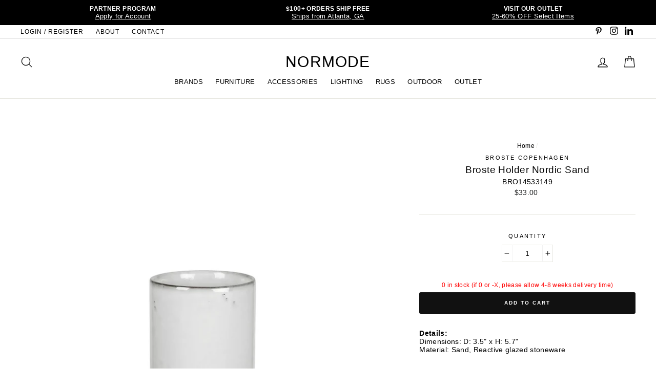

--- FILE ---
content_type: text/html; charset=utf-8
request_url: https://www.normode.com/products/14533149
body_size: 28254
content:
<!doctype html>
<html class="no-js" lang="en">
<head>
  <meta name="facebook-domain-verification" content="zgvvojfxwpona3fzhubanyhl0eol3f" />
  <meta name="p:domain_verify" content="385a5675b3096c3053054cfc3dd4ee5b"/>
  <meta name="google-site-verification" content="F5LilmunlhcSrIKZdtvVdaa6AP_mmlTkJ4eQ5yGzGj8" />
  <meta charset="utf-8">
  <meta http-equiv="X-UA-Compatible" content="IE=edge,chrome=1">
  <meta name="viewport" content="width=device-width,initial-scale=1">
  <meta name="theme-color" content="#e8e8e1">
  <link rel="canonical" href="https://www.normode.com/products/14533149">
  <meta name="format-detection" content="telephone=no"><link rel="shortcut icon" href="//www.normode.com/cdn/shop/files/NMLogo_32x32.png?v=1614298306" type="image/png" />
  <title>Broste Holder Nordic Sand
&ndash; NORMODE
</title><meta name="description" content="Details:Dimensions: D: 3.5&quot; x H: 5.7&quot;Material: Sand, Reactive glazed stoneware"><meta property="og:site_name" content="NORMODE">
  <meta property="og:url" content="https://www.normode.com/products/14533149">
  <meta property="og:title" content="Broste Holder Nordic Sand">
  <meta property="og:type" content="product">
  <meta property="og:description" content="Details:Dimensions: D: 3.5&quot; x H: 5.7&quot;Material: Sand, Reactive glazed stoneware"><meta property="og:price:amount" content="33.00">
    <meta property="og:price:currency" content="USD"><meta property="og:image" content="http://www.normode.com/cdn/shop/products/14533149_1200x630.jpg?v=1665928107">
  <meta property="og:image:secure_url" content="https://www.normode.com/cdn/shop/products/14533149_1200x630.jpg?v=1665928107">
  <meta name="twitter:site" content="@">
  <meta name="twitter:card" content="summary_large_image">
  <meta name="twitter:title" content="Broste Holder Nordic Sand">
  <meta name="twitter:description" content="Details:Dimensions: D: 3.5&quot; x H: 5.7&quot;Material: Sand, Reactive glazed stoneware">


  <style data-shopify>
  
  

  
  
  
</style>

  <link href="//www.normode.com/cdn/shop/t/10/assets/theme.scss.css?v=75567826522857128551763407421" rel="stylesheet" type="text/css" media="all" />

  <style data-shopify>
    .collection-item__title {
      font-size: 20.8px;
    }

    @media screen and (min-width: 769px) {
      .collection-item__title {
        font-size: 26px;
      }
    }
  </style>

  <script>
    document.documentElement.className = document.documentElement.className.replace('no-js', 'js');

    window.theme = window.theme || {};
    theme.strings = {
      addToCart: "Add to cart",
      soldOut: "Temporarily Sold Out",
      unavailable: "Unavailable",
      stockLabel:   "[count] in stock (if 0 or -X, please allow 4-8 weeks delivery time)",
      savePrice: "Save [saved_amount]",
      cartEmpty: "Your cart is currently empty.",
      cartTermsConfirmation: "You must agree with the terms and conditions of sales to check out"
    };
    theme.settings = {
      dynamicVariantsEnable: true,
      dynamicVariantType: "dropdown",
      cartType: "page",
      currenciesEnabled: false,
      moneyFormat: "${{amount}}",
      saveType: "percent",
      recentlyViewedEnabled: false,
      quickView: true,
      themeVersion: "2.1.1"
    };
  </script>

  <script>window.performance && window.performance.mark && window.performance.mark('shopify.content_for_header.start');</script><meta name="google-site-verification" content="F5LilmunlhcSrIKZdtvVdaa6AP_mmlTkJ4eQ5yGzGj8">
<meta id="shopify-digital-wallet" name="shopify-digital-wallet" content="/24933326/digital_wallets/dialog">
<meta name="shopify-checkout-api-token" content="a989ad178116cad49d415516bd8ff980">
<link rel="alternate" type="application/json+oembed" href="https://www.normode.com/products/14533149.oembed">
<script async="async" src="/checkouts/internal/preloads.js?locale=en-US"></script>
<link rel="preconnect" href="https://shop.app" crossorigin="anonymous">
<script async="async" src="https://shop.app/checkouts/internal/preloads.js?locale=en-US&shop_id=24933326" crossorigin="anonymous"></script>
<script id="shopify-features" type="application/json">{"accessToken":"a989ad178116cad49d415516bd8ff980","betas":["rich-media-storefront-analytics"],"domain":"www.normode.com","predictiveSearch":true,"shopId":24933326,"locale":"en"}</script>
<script>var Shopify = Shopify || {};
Shopify.shop = "jmjretail.myshopify.com";
Shopify.locale = "en";
Shopify.currency = {"active":"USD","rate":"1.0"};
Shopify.country = "US";
Shopify.theme = {"name":"(WC Removed) NORMODE (Impulse Theme - 06-11-20)","id":120813748299,"schema_name":"Impulse","schema_version":"2.1.1","theme_store_id":null,"role":"main"};
Shopify.theme.handle = "null";
Shopify.theme.style = {"id":null,"handle":null};
Shopify.cdnHost = "www.normode.com/cdn";
Shopify.routes = Shopify.routes || {};
Shopify.routes.root = "/";</script>
<script type="module">!function(o){(o.Shopify=o.Shopify||{}).modules=!0}(window);</script>
<script>!function(o){function n(){var o=[];function n(){o.push(Array.prototype.slice.apply(arguments))}return n.q=o,n}var t=o.Shopify=o.Shopify||{};t.loadFeatures=n(),t.autoloadFeatures=n()}(window);</script>
<script>
  window.ShopifyPay = window.ShopifyPay || {};
  window.ShopifyPay.apiHost = "shop.app\/pay";
  window.ShopifyPay.redirectState = null;
</script>
<script id="shop-js-analytics" type="application/json">{"pageType":"product"}</script>
<script defer="defer" async type="module" src="//www.normode.com/cdn/shopifycloud/shop-js/modules/v2/client.init-shop-cart-sync_C5BV16lS.en.esm.js"></script>
<script defer="defer" async type="module" src="//www.normode.com/cdn/shopifycloud/shop-js/modules/v2/chunk.common_CygWptCX.esm.js"></script>
<script type="module">
  await import("//www.normode.com/cdn/shopifycloud/shop-js/modules/v2/client.init-shop-cart-sync_C5BV16lS.en.esm.js");
await import("//www.normode.com/cdn/shopifycloud/shop-js/modules/v2/chunk.common_CygWptCX.esm.js");

  window.Shopify.SignInWithShop?.initShopCartSync?.({"fedCMEnabled":true,"windoidEnabled":true});

</script>
<script>
  window.Shopify = window.Shopify || {};
  if (!window.Shopify.featureAssets) window.Shopify.featureAssets = {};
  window.Shopify.featureAssets['shop-js'] = {"shop-cart-sync":["modules/v2/client.shop-cart-sync_ZFArdW7E.en.esm.js","modules/v2/chunk.common_CygWptCX.esm.js"],"init-fed-cm":["modules/v2/client.init-fed-cm_CmiC4vf6.en.esm.js","modules/v2/chunk.common_CygWptCX.esm.js"],"shop-button":["modules/v2/client.shop-button_tlx5R9nI.en.esm.js","modules/v2/chunk.common_CygWptCX.esm.js"],"shop-cash-offers":["modules/v2/client.shop-cash-offers_DOA2yAJr.en.esm.js","modules/v2/chunk.common_CygWptCX.esm.js","modules/v2/chunk.modal_D71HUcav.esm.js"],"init-windoid":["modules/v2/client.init-windoid_sURxWdc1.en.esm.js","modules/v2/chunk.common_CygWptCX.esm.js"],"shop-toast-manager":["modules/v2/client.shop-toast-manager_ClPi3nE9.en.esm.js","modules/v2/chunk.common_CygWptCX.esm.js"],"init-shop-email-lookup-coordinator":["modules/v2/client.init-shop-email-lookup-coordinator_B8hsDcYM.en.esm.js","modules/v2/chunk.common_CygWptCX.esm.js"],"init-shop-cart-sync":["modules/v2/client.init-shop-cart-sync_C5BV16lS.en.esm.js","modules/v2/chunk.common_CygWptCX.esm.js"],"avatar":["modules/v2/client.avatar_BTnouDA3.en.esm.js"],"pay-button":["modules/v2/client.pay-button_FdsNuTd3.en.esm.js","modules/v2/chunk.common_CygWptCX.esm.js"],"init-customer-accounts":["modules/v2/client.init-customer-accounts_DxDtT_ad.en.esm.js","modules/v2/client.shop-login-button_C5VAVYt1.en.esm.js","modules/v2/chunk.common_CygWptCX.esm.js","modules/v2/chunk.modal_D71HUcav.esm.js"],"init-shop-for-new-customer-accounts":["modules/v2/client.init-shop-for-new-customer-accounts_ChsxoAhi.en.esm.js","modules/v2/client.shop-login-button_C5VAVYt1.en.esm.js","modules/v2/chunk.common_CygWptCX.esm.js","modules/v2/chunk.modal_D71HUcav.esm.js"],"shop-login-button":["modules/v2/client.shop-login-button_C5VAVYt1.en.esm.js","modules/v2/chunk.common_CygWptCX.esm.js","modules/v2/chunk.modal_D71HUcav.esm.js"],"init-customer-accounts-sign-up":["modules/v2/client.init-customer-accounts-sign-up_CPSyQ0Tj.en.esm.js","modules/v2/client.shop-login-button_C5VAVYt1.en.esm.js","modules/v2/chunk.common_CygWptCX.esm.js","modules/v2/chunk.modal_D71HUcav.esm.js"],"shop-follow-button":["modules/v2/client.shop-follow-button_Cva4Ekp9.en.esm.js","modules/v2/chunk.common_CygWptCX.esm.js","modules/v2/chunk.modal_D71HUcav.esm.js"],"checkout-modal":["modules/v2/client.checkout-modal_BPM8l0SH.en.esm.js","modules/v2/chunk.common_CygWptCX.esm.js","modules/v2/chunk.modal_D71HUcav.esm.js"],"lead-capture":["modules/v2/client.lead-capture_Bi8yE_yS.en.esm.js","modules/v2/chunk.common_CygWptCX.esm.js","modules/v2/chunk.modal_D71HUcav.esm.js"],"shop-login":["modules/v2/client.shop-login_D6lNrXab.en.esm.js","modules/v2/chunk.common_CygWptCX.esm.js","modules/v2/chunk.modal_D71HUcav.esm.js"],"payment-terms":["modules/v2/client.payment-terms_CZxnsJam.en.esm.js","modules/v2/chunk.common_CygWptCX.esm.js","modules/v2/chunk.modal_D71HUcav.esm.js"]};
</script>
<script>(function() {
  var isLoaded = false;
  function asyncLoad() {
    if (isLoaded) return;
    isLoaded = true;
    var urls = ["https:\/\/wholesale.conversionbear.com\/widget\/widget.js?shop=jmjretail.myshopify.com","https:\/\/cdn.nfcube.com\/instafeed-9e9c1859ed494d5e9fae8ec7aae330af.js?shop=jmjretail.myshopify.com"];
    for (var i = 0; i < urls.length; i++) {
      var s = document.createElement('script');
      s.type = 'text/javascript';
      s.async = true;
      s.src = urls[i];
      var x = document.getElementsByTagName('script')[0];
      x.parentNode.insertBefore(s, x);
    }
  };
  if(window.attachEvent) {
    window.attachEvent('onload', asyncLoad);
  } else {
    window.addEventListener('load', asyncLoad, false);
  }
})();</script>
<script id="__st">var __st={"a":24933326,"offset":-18000,"reqid":"f5110c01-8e7c-4b89-895b-a88cd3bfe78a-1768630377","pageurl":"www.normode.com\/products\/14533149","u":"dac30bfeffc2","p":"product","rtyp":"product","rid":6779755102283};</script>
<script>window.ShopifyPaypalV4VisibilityTracking = true;</script>
<script id="captcha-bootstrap">!function(){'use strict';const t='contact',e='account',n='new_comment',o=[[t,t],['blogs',n],['comments',n],[t,'customer']],c=[[e,'customer_login'],[e,'guest_login'],[e,'recover_customer_password'],[e,'create_customer']],r=t=>t.map((([t,e])=>`form[action*='/${t}']:not([data-nocaptcha='true']) input[name='form_type'][value='${e}']`)).join(','),a=t=>()=>t?[...document.querySelectorAll(t)].map((t=>t.form)):[];function s(){const t=[...o],e=r(t);return a(e)}const i='password',u='form_key',d=['recaptcha-v3-token','g-recaptcha-response','h-captcha-response',i],f=()=>{try{return window.sessionStorage}catch{return}},m='__shopify_v',_=t=>t.elements[u];function p(t,e,n=!1){try{const o=window.sessionStorage,c=JSON.parse(o.getItem(e)),{data:r}=function(t){const{data:e,action:n}=t;return t[m]||n?{data:e,action:n}:{data:t,action:n}}(c);for(const[e,n]of Object.entries(r))t.elements[e]&&(t.elements[e].value=n);n&&o.removeItem(e)}catch(o){console.error('form repopulation failed',{error:o})}}const l='form_type',E='cptcha';function T(t){t.dataset[E]=!0}const w=window,h=w.document,L='Shopify',v='ce_forms',y='captcha';let A=!1;((t,e)=>{const n=(g='f06e6c50-85a8-45c8-87d0-21a2b65856fe',I='https://cdn.shopify.com/shopifycloud/storefront-forms-hcaptcha/ce_storefront_forms_captcha_hcaptcha.v1.5.2.iife.js',D={infoText:'Protected by hCaptcha',privacyText:'Privacy',termsText:'Terms'},(t,e,n)=>{const o=w[L][v],c=o.bindForm;if(c)return c(t,g,e,D).then(n);var r;o.q.push([[t,g,e,D],n]),r=I,A||(h.body.append(Object.assign(h.createElement('script'),{id:'captcha-provider',async:!0,src:r})),A=!0)});var g,I,D;w[L]=w[L]||{},w[L][v]=w[L][v]||{},w[L][v].q=[],w[L][y]=w[L][y]||{},w[L][y].protect=function(t,e){n(t,void 0,e),T(t)},Object.freeze(w[L][y]),function(t,e,n,w,h,L){const[v,y,A,g]=function(t,e,n){const i=e?o:[],u=t?c:[],d=[...i,...u],f=r(d),m=r(i),_=r(d.filter((([t,e])=>n.includes(e))));return[a(f),a(m),a(_),s()]}(w,h,L),I=t=>{const e=t.target;return e instanceof HTMLFormElement?e:e&&e.form},D=t=>v().includes(t);t.addEventListener('submit',(t=>{const e=I(t);if(!e)return;const n=D(e)&&!e.dataset.hcaptchaBound&&!e.dataset.recaptchaBound,o=_(e),c=g().includes(e)&&(!o||!o.value);(n||c)&&t.preventDefault(),c&&!n&&(function(t){try{if(!f())return;!function(t){const e=f();if(!e)return;const n=_(t);if(!n)return;const o=n.value;o&&e.removeItem(o)}(t);const e=Array.from(Array(32),(()=>Math.random().toString(36)[2])).join('');!function(t,e){_(t)||t.append(Object.assign(document.createElement('input'),{type:'hidden',name:u})),t.elements[u].value=e}(t,e),function(t,e){const n=f();if(!n)return;const o=[...t.querySelectorAll(`input[type='${i}']`)].map((({name:t})=>t)),c=[...d,...o],r={};for(const[a,s]of new FormData(t).entries())c.includes(a)||(r[a]=s);n.setItem(e,JSON.stringify({[m]:1,action:t.action,data:r}))}(t,e)}catch(e){console.error('failed to persist form',e)}}(e),e.submit())}));const S=(t,e)=>{t&&!t.dataset[E]&&(n(t,e.some((e=>e===t))),T(t))};for(const o of['focusin','change'])t.addEventListener(o,(t=>{const e=I(t);D(e)&&S(e,y())}));const B=e.get('form_key'),M=e.get(l),P=B&&M;t.addEventListener('DOMContentLoaded',(()=>{const t=y();if(P)for(const e of t)e.elements[l].value===M&&p(e,B);[...new Set([...A(),...v().filter((t=>'true'===t.dataset.shopifyCaptcha))])].forEach((e=>S(e,t)))}))}(h,new URLSearchParams(w.location.search),n,t,e,['guest_login'])})(!0,!0)}();</script>
<script integrity="sha256-4kQ18oKyAcykRKYeNunJcIwy7WH5gtpwJnB7kiuLZ1E=" data-source-attribution="shopify.loadfeatures" defer="defer" src="//www.normode.com/cdn/shopifycloud/storefront/assets/storefront/load_feature-a0a9edcb.js" crossorigin="anonymous"></script>
<script crossorigin="anonymous" defer="defer" src="//www.normode.com/cdn/shopifycloud/storefront/assets/shopify_pay/storefront-65b4c6d7.js?v=20250812"></script>
<script data-source-attribution="shopify.dynamic_checkout.dynamic.init">var Shopify=Shopify||{};Shopify.PaymentButton=Shopify.PaymentButton||{isStorefrontPortableWallets:!0,init:function(){window.Shopify.PaymentButton.init=function(){};var t=document.createElement("script");t.src="https://www.normode.com/cdn/shopifycloud/portable-wallets/latest/portable-wallets.en.js",t.type="module",document.head.appendChild(t)}};
</script>
<script data-source-attribution="shopify.dynamic_checkout.buyer_consent">
  function portableWalletsHideBuyerConsent(e){var t=document.getElementById("shopify-buyer-consent"),n=document.getElementById("shopify-subscription-policy-button");t&&n&&(t.classList.add("hidden"),t.setAttribute("aria-hidden","true"),n.removeEventListener("click",e))}function portableWalletsShowBuyerConsent(e){var t=document.getElementById("shopify-buyer-consent"),n=document.getElementById("shopify-subscription-policy-button");t&&n&&(t.classList.remove("hidden"),t.removeAttribute("aria-hidden"),n.addEventListener("click",e))}window.Shopify?.PaymentButton&&(window.Shopify.PaymentButton.hideBuyerConsent=portableWalletsHideBuyerConsent,window.Shopify.PaymentButton.showBuyerConsent=portableWalletsShowBuyerConsent);
</script>
<script data-source-attribution="shopify.dynamic_checkout.cart.bootstrap">document.addEventListener("DOMContentLoaded",(function(){function t(){return document.querySelector("shopify-accelerated-checkout-cart, shopify-accelerated-checkout")}if(t())Shopify.PaymentButton.init();else{new MutationObserver((function(e,n){t()&&(Shopify.PaymentButton.init(),n.disconnect())})).observe(document.body,{childList:!0,subtree:!0})}}));
</script>
<link id="shopify-accelerated-checkout-styles" rel="stylesheet" media="screen" href="https://www.normode.com/cdn/shopifycloud/portable-wallets/latest/accelerated-checkout-backwards-compat.css" crossorigin="anonymous">
<style id="shopify-accelerated-checkout-cart">
        #shopify-buyer-consent {
  margin-top: 1em;
  display: inline-block;
  width: 100%;
}

#shopify-buyer-consent.hidden {
  display: none;
}

#shopify-subscription-policy-button {
  background: none;
  border: none;
  padding: 0;
  text-decoration: underline;
  font-size: inherit;
  cursor: pointer;
}

#shopify-subscription-policy-button::before {
  box-shadow: none;
}

      </style>

<script>window.performance && window.performance.mark && window.performance.mark('shopify.content_for_header.end');</script>

  <script src="//www.normode.com/cdn/shop/t/10/assets/vendor-scripts-v2.js" defer="defer"></script>

  

  <script src="//www.normode.com/cdn/shop/t/10/assets/theme.js?v=109150189490712889871644856242" defer="defer"></script><!-- Google tag (gtag.js) -->
<script async src="https://www.googletagmanager.com/gtag/js?id=AW-11034089571"></script>
<script>
  window.dataLayer = window.dataLayer || [];
  function gtag(){dataLayer.push(arguments);}
  gtag('js', new Date());

  gtag('config', 'AW-11034089571');
</script>

<!-- BEGIN app block: shopify://apps/hulk-form-builder/blocks/app-embed/b6b8dd14-356b-4725-a4ed-77232212b3c3 --><!-- BEGIN app snippet: hulkapps-formbuilder-theme-ext --><script type="text/javascript">
  
  if (typeof window.formbuilder_customer != "object") {
        window.formbuilder_customer = {}
  }

  window.hulkFormBuilder = {
    form_data: {"form_m8-bfYSGlYGgifunD60deg":{"uuid":"m8-bfYSGlYGgifunD60deg","form_name":"NORMODE Partner Program","form_data":{"div_back_gradient_1":"#fff","div_back_gradient_2":"#fff","back_color":"#ffffff","form_title":"","form_submit":"Submit Application","after_submit":"hideAndmessage","after_submit_msg":"\u003cp\u003eThank you for submitting your application!\u0026nbsp;We will review and reply back shortly.\u0026nbsp;Please direct any questions to partner@normode.com. We look forward to working with you! \u0026nbsp;\u003c\/p\u003e\n\n\u003cp\u003eThank you,\u003c\/p\u003e\n\n\u003cp\u003eNORMODE\u003c\/p\u003e\n","captcha_enable":"no","label_style":"blockLabels","input_border_radius":"2","back_type":"color","input_back_color":"#fff","input_back_color_hover":"#fff","back_shadow":"none","label_font_clr":"#000000","input_font_clr":"#000000","button_align":"fullBtn","button_clr":"#fff","button_back_clr":"#000000","button_border_radius":"2","form_width":"750px","form_border_size":0,"form_border_clr":"#efefe5","form_border_radius":0,"label_font_size":"14","input_font_size":"13","button_font_size":"16","form_padding":"35","input_border_color":"#ccc","input_border_color_hover":"#ccc","btn_border_clr":"#333333","btn_border_size":"1","form_name":"NORMODE Partner Program","":"support@normode.com","form_emails":"support@normode.com","admin_email_subject":"New form submission received.","admin_email_message":"\u003cp\u003eHi [first-name of store owner],\u003cbr \/\u003e\nSomeone just submitted a NORMODE PARTNER PROGRAM form.\u003c\/p\u003e\n\n\u003cp\u003ePlease find the details below:\u003c\/p\u003e\n","form_access_message":"\u003cp\u003ePlease login to access the form\u003cbr\u003eDo not have an account? Create account\u003c\/p\u003e","notification_email_send":true,"pass_referrer_url_on_email":false,"form_banner_alignment":"center","banner_img_width":"250","banner_img_height":"150","form_description":"\u003cp\u003e\u003cspan style=\"font-family:Verdana;\"\u003e\u003cspan style=\"color:#000000;\"\u003eWe partner with architects, designers, specifiers, dealers and trade professionals across North America.\u0026nbsp;From preliminary quoting to arrangement of final delivery and on-going support, we are here to assist you. \u003c\/span\u003e\u003c\/span\u003e\u003c\/p\u003e\n\n\u003cp\u003e\u003cspan style=\"font-family:Verdana;\"\u003e\u003cspan style=\"color:#000000;\"\u003eTo join our Partner\u0026nbsp;Program, please apply\u0026nbsp;below. We will be back in touch within 1-2 business days. Thank you and we look forward to working with you.\u0026nbsp;\u003c\/span\u003e\u003c\/span\u003e\u003c\/p\u003e\n\n\u003cp\u003e\u003cspan style=\"font-family:Verdana;\"\u003e\u003cstrong\u003e\u003cfont color=\"#000000\"\u003eNORMODE\u003c\/font\u003e\u003c\/strong\u003e\u003c\/span\u003e\u003c\/p\u003e\n\n\u003ch6 style=\"text-align: center;\"\u003e\u003cfont color=\"#000000\" face=\"Arial\"\u003e\u003cb\u003eAPPLICATION\u003c\/b\u003e\u003c\/font\u003e\u003c\/h6\u003e\n","auto_responder_sendname":"NORMODE","auto_responder_sendemail":"info@normode.com","auto_responder_subject":"Thank you! Your form has been submitted","image_url":"https:\/\/form-builder-by-hulkapps.s3.amazonaws.com\/uploads\/jmjretail.myshopify.com\/backend_image\/backend_image\/8372\/KDS_AW22_25_copy_2.jpg","label_fonts_type":"System Fonts","label_system_font_family":"Helvetica","auto_responder_message":"\u003cp\u003eHello,\u003c\/p\u003e\n\n\u003cp\u003eThank you for your inquiry. We are currently processing your request and will respond as soon as possible. If you have any urgent concerns, please email our team at partner@normode.com. We are delighted to be of service.\u003c\/p\u003e\n\n\u003cp\u003eKind regards,\u003c\/p\u003e\n\n\u003cp\u003eNORMODE\u003c\/p\u003e\n","shopify_customer_create":"yes","admin_email_date_timezone":"yes","custommessage":{"province":"State"},"customer_account_activation_email":"no","capture_form_submission_counts":"no","custom_count_number":"","formElements":[{"Conditions":{},"type":"text","position":0,"label":"Company Name","required":"yes","halfwidth":"no","page_number":1},{"type":"text","position":1,"label":"First Name","customClass":"","halfwidth":"yes","Conditions":{},"required":"yes","page_number":1,"shopifyField":"first_name"},{"type":"text","position":2,"label":"Last Name","halfwidth":"yes","Conditions":{},"required":"yes","page_number":1,"shopifyField":"last_name"},{"type":"email","position":3,"label":"Email","required":"yes","email_confirm":"yes","Conditions":{},"page_number":1},{"Conditions":{},"type":"url","position":4,"label":"Website","required":"yes","page_number":1},{"Conditions":{},"type":"address","position":5,"label":"Business Address","required":"yes","page_number":1},{"Conditions":{},"type":"phone","position":6,"label":"Phone Number","required":"yes","page_number":1,"shopifyField":"phone"},{"Conditions":{},"type":"text","position":7,"label":"Instagram Profile","page_number":1},{"type":"select","position":8,"label":"Please Select","values":"Architect\nDesigner \/ Specifier\nDealer \/ Retailer\nBuilder \/ Developer\nPublisher \/ Blogger \/ Influencer\nOther","Conditions":{},"required":"yes","elementCost":{},"page_number":1},{"type":"textarea","position":9,"label":"Product(s) of Interest","required":"no","Conditions":{},"page_number":1},{"Conditions":{"SelectedElemenet":"Please Select","SelectedElemenetCount":8},"type":"select","position":10,"label":"Preferred Method of Payment","values":"Credit Card (The following processing fees apply: 3%)\nBank Transfer\nCheck","elementCost":{},"page_number":1},{"Conditions":{},"type":"label","position":11,"label":"Include any supporting documents:","halfwidth":"no","page_number":1},{"Conditions":{},"type":"label","position":12,"label":"- Business or state license in appropriate field of business","page_number":1},{"Conditions":{},"type":"label","position":13,"label":"- Proof of AIA registration","page_number":1},{"Conditions":{},"type":"label","position":14,"label":"- Interior Design Certificate","page_number":1},{"Conditions":{},"type":"label","position":15,"label":"- Official document showing EIN","page_number":1},{"Conditions":{},"type":"label","position":16,"label":"- Resale or Sales Tax certificate","page_number":1},{"Conditions":{},"type":"file","position":17,"label":"Upload Proof of Business","imageMultiple":"yes","imagenoMultiple":"7","enable_drag_and_drop":"yes","page_number":1}]},"is_spam_form":false,"shop_uuid":"af_iqFcZCP8-0WNml3SgDg","shop_timezone":"America\/New_York","shop_id":89239,"shop_is_after_submit_enabled":true,"shop_shopify_plan":"professional","shop_shopify_domain":"jmjretail.myshopify.com","shop_remove_watermark":false,"shop_created_at":"2023-08-09T07:51:00.264-05:00"}},
    shop_data: {"shop_af_iqFcZCP8-0WNml3SgDg":{"shop_uuid":"af_iqFcZCP8-0WNml3SgDg","shop_timezone":"America\/New_York","shop_id":89239,"shop_is_after_submit_enabled":true,"shop_shopify_plan":"Shopify","shop_shopify_domain":"jmjretail.myshopify.com","shop_created_at":"2023-08-09T07:51:00.264-05:00","is_skip_metafield":false,"shop_deleted":false,"shop_disabled":false}},
    settings_data: {"shop_settings":{"shop_customise_msgs":[],"default_customise_msgs":{"is_required":"is required","thank_you":"Thank you! The form was submitted successfully.","processing":"Processing...","valid_data":"Please provide valid data","valid_email":"Provide valid email format","valid_tags":"HTML Tags are not allowed","valid_phone":"Provide valid phone number","valid_captcha":"Please provide valid captcha response","valid_url":"Provide valid URL","only_number_alloud":"Provide valid number in","number_less":"must be less than","number_more":"must be more than","image_must_less":"Image must be less than 20MB","image_number":"Images allowed","image_extension":"Invalid extension! Please provide image file","error_image_upload":"Error in image upload. Please try again.","error_file_upload":"Error in file upload. Please try again.","your_response":"Your response","error_form_submit":"Error occur.Please try again after sometime.","email_submitted":"Form with this email is already submitted","invalid_email_by_zerobounce":"The email address you entered appears to be invalid. Please check it and try again.","download_file":"Download file","card_details_invalid":"Your card details are invalid","card_details":"Card details","please_enter_card_details":"Please enter card details","card_number":"Card number","exp_mm":"Exp MM","exp_yy":"Exp YY","crd_cvc":"CVV","payment_value":"Payment amount","please_enter_payment_amount":"Please enter payment amount","address1":"Address line 1","address2":"Address line 2","city":"City","province":"Province","zipcode":"Zip code","country":"Country","blocked_domain":"This form does not accept addresses from","file_must_less":"File must be less than 20MB","file_extension":"Invalid extension! Please provide file","only_file_number_alloud":"files allowed","previous":"Previous","next":"Next","must_have_a_input":"Please enter at least one field.","please_enter_required_data":"Please enter required data","atleast_one_special_char":"Include at least one special character","atleast_one_lowercase_char":"Include at least one lowercase character","atleast_one_uppercase_char":"Include at least one uppercase character","atleast_one_number":"Include at least one number","must_have_8_chars":"Must have 8 characters long","be_between_8_and_12_chars":"Be between 8 and 12 characters long","please_select":"Please Select","phone_submitted":"Form with this phone number is already submitted","user_res_parse_error":"Error while submitting the form","valid_same_values":"values must be same","product_choice_clear_selection":"Clear Selection","picture_choice_clear_selection":"Clear Selection","remove_all_for_file_image_upload":"Remove All","invalid_file_type_for_image_upload":"You can't upload files of this type.","invalid_file_type_for_signature_upload":"You can't upload files of this type.","max_files_exceeded_for_file_upload":"You can not upload any more files.","max_files_exceeded_for_image_upload":"You can not upload any more files.","file_already_exist":"File already uploaded","max_limit_exceed":"You have added the maximum number of text fields.","cancel_upload_for_file_upload":"Cancel upload","cancel_upload_for_image_upload":"Cancel upload","cancel_upload_for_signature_upload":"Cancel upload"},"shop_blocked_domains":[]}},
    features_data: {"shop_plan_features":{"shop_plan_features":["unlimited-forms","full-design-customization","export-form-submissions","multiple-recipients-for-form-submissions","multiple-admin-notifications","enable-captcha","unlimited-file-uploads","save-submitted-form-data","set-auto-response-message","conditional-logic","form-banner","save-as-draft-facility","include-user-response-in-admin-email","disable-form-submission","mail-platform-integration","stripe-payment-integration","pre-built-templates","create-customer-account-on-shopify","google-analytics-3-by-tracking-id","facebook-pixel-id","bing-uet-pixel-id","advanced-js","advanced-css","api-available","customize-form-message","hidden-field","restrict-from-submissions-per-one-user","utm-tracking","ratings","privacy-notices","heading","paragraph","shopify-flow-trigger","domain-setup","block-domain","address","html-code","form-schedule","after-submit-script","customize-form-scrolling","on-form-submission-record-the-referrer-url","password","duplicate-the-forms","include-user-response-in-auto-responder-email","elements-add-ons","admin-and-auto-responder-email-with-tokens","email-export","premium-support","google-analytics-4-by-measurement-id","google-ads-for-tracking-conversion","validation-field","file-upload","load_form_as_popup","advanced_conditional_logic"]}},
    shop: null,
    shop_id: null,
    plan_features: null,
    validateDoubleQuotes: false,
    assets: {
      extraFunctions: "https://cdn.shopify.com/extensions/019bb5ee-ec40-7527-955d-c1b8751eb060/form-builder-by-hulkapps-50/assets/extra-functions.js",
      extraStyles: "https://cdn.shopify.com/extensions/019bb5ee-ec40-7527-955d-c1b8751eb060/form-builder-by-hulkapps-50/assets/extra-styles.css",
      bootstrapStyles: "https://cdn.shopify.com/extensions/019bb5ee-ec40-7527-955d-c1b8751eb060/form-builder-by-hulkapps-50/assets/theme-app-extension-bootstrap.css"
    },
    translations: {
      htmlTagNotAllowed: "HTML Tags are not allowed",
      sqlQueryNotAllowed: "SQL Queries are not allowed",
      doubleQuoteNotAllowed: "Double quotes are not allowed",
      vorwerkHttpWwwNotAllowed: "The words \u0026#39;http\u0026#39; and \u0026#39;www\u0026#39; are not allowed. Please remove them and try again.",
      maxTextFieldsReached: "You have added the maximum number of text fields.",
      avoidNegativeWords: "Avoid negative words: Don\u0026#39;t use negative words in your contact message.",
      customDesignOnly: "This form is for custom designs requests. For general inquiries please contact our team at info@stagheaddesigns.com",
      zerobounceApiErrorMsg: "We couldn\u0026#39;t verify your email due to a technical issue. Please try again later.",
    }

  }

  

  window.FbThemeAppExtSettingsHash = {}
  
</script><!-- END app snippet --><!-- END app block --><script src="https://cdn.shopify.com/extensions/019bb5ee-ec40-7527-955d-c1b8751eb060/form-builder-by-hulkapps-50/assets/form-builder-script.js" type="text/javascript" defer="defer"></script>
<link href="https://monorail-edge.shopifysvc.com" rel="dns-prefetch">
<script>(function(){if ("sendBeacon" in navigator && "performance" in window) {try {var session_token_from_headers = performance.getEntriesByType('navigation')[0].serverTiming.find(x => x.name == '_s').description;} catch {var session_token_from_headers = undefined;}var session_cookie_matches = document.cookie.match(/_shopify_s=([^;]*)/);var session_token_from_cookie = session_cookie_matches && session_cookie_matches.length === 2 ? session_cookie_matches[1] : "";var session_token = session_token_from_headers || session_token_from_cookie || "";function handle_abandonment_event(e) {var entries = performance.getEntries().filter(function(entry) {return /monorail-edge.shopifysvc.com/.test(entry.name);});if (!window.abandonment_tracked && entries.length === 0) {window.abandonment_tracked = true;var currentMs = Date.now();var navigation_start = performance.timing.navigationStart;var payload = {shop_id: 24933326,url: window.location.href,navigation_start,duration: currentMs - navigation_start,session_token,page_type: "product"};window.navigator.sendBeacon("https://monorail-edge.shopifysvc.com/v1/produce", JSON.stringify({schema_id: "online_store_buyer_site_abandonment/1.1",payload: payload,metadata: {event_created_at_ms: currentMs,event_sent_at_ms: currentMs}}));}}window.addEventListener('pagehide', handle_abandonment_event);}}());</script>
<script id="web-pixels-manager-setup">(function e(e,d,r,n,o){if(void 0===o&&(o={}),!Boolean(null===(a=null===(i=window.Shopify)||void 0===i?void 0:i.analytics)||void 0===a?void 0:a.replayQueue)){var i,a;window.Shopify=window.Shopify||{};var t=window.Shopify;t.analytics=t.analytics||{};var s=t.analytics;s.replayQueue=[],s.publish=function(e,d,r){return s.replayQueue.push([e,d,r]),!0};try{self.performance.mark("wpm:start")}catch(e){}var l=function(){var e={modern:/Edge?\/(1{2}[4-9]|1[2-9]\d|[2-9]\d{2}|\d{4,})\.\d+(\.\d+|)|Firefox\/(1{2}[4-9]|1[2-9]\d|[2-9]\d{2}|\d{4,})\.\d+(\.\d+|)|Chrom(ium|e)\/(9{2}|\d{3,})\.\d+(\.\d+|)|(Maci|X1{2}).+ Version\/(15\.\d+|(1[6-9]|[2-9]\d|\d{3,})\.\d+)([,.]\d+|)( \(\w+\)|)( Mobile\/\w+|) Safari\/|Chrome.+OPR\/(9{2}|\d{3,})\.\d+\.\d+|(CPU[ +]OS|iPhone[ +]OS|CPU[ +]iPhone|CPU IPhone OS|CPU iPad OS)[ +]+(15[._]\d+|(1[6-9]|[2-9]\d|\d{3,})[._]\d+)([._]\d+|)|Android:?[ /-](13[3-9]|1[4-9]\d|[2-9]\d{2}|\d{4,})(\.\d+|)(\.\d+|)|Android.+Firefox\/(13[5-9]|1[4-9]\d|[2-9]\d{2}|\d{4,})\.\d+(\.\d+|)|Android.+Chrom(ium|e)\/(13[3-9]|1[4-9]\d|[2-9]\d{2}|\d{4,})\.\d+(\.\d+|)|SamsungBrowser\/([2-9]\d|\d{3,})\.\d+/,legacy:/Edge?\/(1[6-9]|[2-9]\d|\d{3,})\.\d+(\.\d+|)|Firefox\/(5[4-9]|[6-9]\d|\d{3,})\.\d+(\.\d+|)|Chrom(ium|e)\/(5[1-9]|[6-9]\d|\d{3,})\.\d+(\.\d+|)([\d.]+$|.*Safari\/(?![\d.]+ Edge\/[\d.]+$))|(Maci|X1{2}).+ Version\/(10\.\d+|(1[1-9]|[2-9]\d|\d{3,})\.\d+)([,.]\d+|)( \(\w+\)|)( Mobile\/\w+|) Safari\/|Chrome.+OPR\/(3[89]|[4-9]\d|\d{3,})\.\d+\.\d+|(CPU[ +]OS|iPhone[ +]OS|CPU[ +]iPhone|CPU IPhone OS|CPU iPad OS)[ +]+(10[._]\d+|(1[1-9]|[2-9]\d|\d{3,})[._]\d+)([._]\d+|)|Android:?[ /-](13[3-9]|1[4-9]\d|[2-9]\d{2}|\d{4,})(\.\d+|)(\.\d+|)|Mobile Safari.+OPR\/([89]\d|\d{3,})\.\d+\.\d+|Android.+Firefox\/(13[5-9]|1[4-9]\d|[2-9]\d{2}|\d{4,})\.\d+(\.\d+|)|Android.+Chrom(ium|e)\/(13[3-9]|1[4-9]\d|[2-9]\d{2}|\d{4,})\.\d+(\.\d+|)|Android.+(UC? ?Browser|UCWEB|U3)[ /]?(15\.([5-9]|\d{2,})|(1[6-9]|[2-9]\d|\d{3,})\.\d+)\.\d+|SamsungBrowser\/(5\.\d+|([6-9]|\d{2,})\.\d+)|Android.+MQ{2}Browser\/(14(\.(9|\d{2,})|)|(1[5-9]|[2-9]\d|\d{3,})(\.\d+|))(\.\d+|)|K[Aa][Ii]OS\/(3\.\d+|([4-9]|\d{2,})\.\d+)(\.\d+|)/},d=e.modern,r=e.legacy,n=navigator.userAgent;return n.match(d)?"modern":n.match(r)?"legacy":"unknown"}(),u="modern"===l?"modern":"legacy",c=(null!=n?n:{modern:"",legacy:""})[u],f=function(e){return[e.baseUrl,"/wpm","/b",e.hashVersion,"modern"===e.buildTarget?"m":"l",".js"].join("")}({baseUrl:d,hashVersion:r,buildTarget:u}),m=function(e){var d=e.version,r=e.bundleTarget,n=e.surface,o=e.pageUrl,i=e.monorailEndpoint;return{emit:function(e){var a=e.status,t=e.errorMsg,s=(new Date).getTime(),l=JSON.stringify({metadata:{event_sent_at_ms:s},events:[{schema_id:"web_pixels_manager_load/3.1",payload:{version:d,bundle_target:r,page_url:o,status:a,surface:n,error_msg:t},metadata:{event_created_at_ms:s}}]});if(!i)return console&&console.warn&&console.warn("[Web Pixels Manager] No Monorail endpoint provided, skipping logging."),!1;try{return self.navigator.sendBeacon.bind(self.navigator)(i,l)}catch(e){}var u=new XMLHttpRequest;try{return u.open("POST",i,!0),u.setRequestHeader("Content-Type","text/plain"),u.send(l),!0}catch(e){return console&&console.warn&&console.warn("[Web Pixels Manager] Got an unhandled error while logging to Monorail."),!1}}}}({version:r,bundleTarget:l,surface:e.surface,pageUrl:self.location.href,monorailEndpoint:e.monorailEndpoint});try{o.browserTarget=l,function(e){var d=e.src,r=e.async,n=void 0===r||r,o=e.onload,i=e.onerror,a=e.sri,t=e.scriptDataAttributes,s=void 0===t?{}:t,l=document.createElement("script"),u=document.querySelector("head"),c=document.querySelector("body");if(l.async=n,l.src=d,a&&(l.integrity=a,l.crossOrigin="anonymous"),s)for(var f in s)if(Object.prototype.hasOwnProperty.call(s,f))try{l.dataset[f]=s[f]}catch(e){}if(o&&l.addEventListener("load",o),i&&l.addEventListener("error",i),u)u.appendChild(l);else{if(!c)throw new Error("Did not find a head or body element to append the script");c.appendChild(l)}}({src:f,async:!0,onload:function(){if(!function(){var e,d;return Boolean(null===(d=null===(e=window.Shopify)||void 0===e?void 0:e.analytics)||void 0===d?void 0:d.initialized)}()){var d=window.webPixelsManager.init(e)||void 0;if(d){var r=window.Shopify.analytics;r.replayQueue.forEach((function(e){var r=e[0],n=e[1],o=e[2];d.publishCustomEvent(r,n,o)})),r.replayQueue=[],r.publish=d.publishCustomEvent,r.visitor=d.visitor,r.initialized=!0}}},onerror:function(){return m.emit({status:"failed",errorMsg:"".concat(f," has failed to load")})},sri:function(e){var d=/^sha384-[A-Za-z0-9+/=]+$/;return"string"==typeof e&&d.test(e)}(c)?c:"",scriptDataAttributes:o}),m.emit({status:"loading"})}catch(e){m.emit({status:"failed",errorMsg:(null==e?void 0:e.message)||"Unknown error"})}}})({shopId: 24933326,storefrontBaseUrl: "https://www.normode.com",extensionsBaseUrl: "https://extensions.shopifycdn.com/cdn/shopifycloud/web-pixels-manager",monorailEndpoint: "https://monorail-edge.shopifysvc.com/unstable/produce_batch",surface: "storefront-renderer",enabledBetaFlags: ["2dca8a86"],webPixelsConfigList: [{"id":"761397526","configuration":"{\"config\":\"{\\\"pixel_id\\\":\\\"G-8CGCRVREH1\\\",\\\"target_country\\\":\\\"US\\\",\\\"gtag_events\\\":[{\\\"type\\\":\\\"search\\\",\\\"action_label\\\":\\\"G-8CGCRVREH1\\\"},{\\\"type\\\":\\\"begin_checkout\\\",\\\"action_label\\\":\\\"G-8CGCRVREH1\\\"},{\\\"type\\\":\\\"view_item\\\",\\\"action_label\\\":[\\\"G-8CGCRVREH1\\\",\\\"MC-H0KPFRWD78\\\"]},{\\\"type\\\":\\\"purchase\\\",\\\"action_label\\\":[\\\"G-8CGCRVREH1\\\",\\\"MC-H0KPFRWD78\\\"]},{\\\"type\\\":\\\"page_view\\\",\\\"action_label\\\":[\\\"G-8CGCRVREH1\\\",\\\"MC-H0KPFRWD78\\\"]},{\\\"type\\\":\\\"add_payment_info\\\",\\\"action_label\\\":\\\"G-8CGCRVREH1\\\"},{\\\"type\\\":\\\"add_to_cart\\\",\\\"action_label\\\":\\\"G-8CGCRVREH1\\\"}],\\\"enable_monitoring_mode\\\":false}\"}","eventPayloadVersion":"v1","runtimeContext":"OPEN","scriptVersion":"b2a88bafab3e21179ed38636efcd8a93","type":"APP","apiClientId":1780363,"privacyPurposes":[],"dataSharingAdjustments":{"protectedCustomerApprovalScopes":["read_customer_address","read_customer_email","read_customer_name","read_customer_personal_data","read_customer_phone"]}},{"id":"351207702","configuration":"{\"pixel_id\":\"2383033538517104\",\"pixel_type\":\"facebook_pixel\",\"metaapp_system_user_token\":\"-\"}","eventPayloadVersion":"v1","runtimeContext":"OPEN","scriptVersion":"ca16bc87fe92b6042fbaa3acc2fbdaa6","type":"APP","apiClientId":2329312,"privacyPurposes":["ANALYTICS","MARKETING","SALE_OF_DATA"],"dataSharingAdjustments":{"protectedCustomerApprovalScopes":["read_customer_address","read_customer_email","read_customer_name","read_customer_personal_data","read_customer_phone"]}},{"id":"173310230","configuration":"{\"tagID\":\"2612889845806\"}","eventPayloadVersion":"v1","runtimeContext":"STRICT","scriptVersion":"18031546ee651571ed29edbe71a3550b","type":"APP","apiClientId":3009811,"privacyPurposes":["ANALYTICS","MARKETING","SALE_OF_DATA"],"dataSharingAdjustments":{"protectedCustomerApprovalScopes":["read_customer_address","read_customer_email","read_customer_name","read_customer_personal_data","read_customer_phone"]}},{"id":"shopify-app-pixel","configuration":"{}","eventPayloadVersion":"v1","runtimeContext":"STRICT","scriptVersion":"0450","apiClientId":"shopify-pixel","type":"APP","privacyPurposes":["ANALYTICS","MARKETING"]},{"id":"shopify-custom-pixel","eventPayloadVersion":"v1","runtimeContext":"LAX","scriptVersion":"0450","apiClientId":"shopify-pixel","type":"CUSTOM","privacyPurposes":["ANALYTICS","MARKETING"]}],isMerchantRequest: false,initData: {"shop":{"name":"NORMODE","paymentSettings":{"currencyCode":"USD"},"myshopifyDomain":"jmjretail.myshopify.com","countryCode":"US","storefrontUrl":"https:\/\/www.normode.com"},"customer":null,"cart":null,"checkout":null,"productVariants":[{"price":{"amount":33.0,"currencyCode":"USD"},"product":{"title":"Broste Holder Nordic Sand","vendor":"Broste Copenhagen","id":"6779755102283","untranslatedTitle":"Broste Holder Nordic Sand","url":"\/products\/14533149","type":"Decor"},"id":"39881591521355","image":{"src":"\/\/www.normode.com\/cdn\/shop\/products\/14533149.jpg?v=1665928107"},"sku":"BRO14533149","title":"Default Title","untranslatedTitle":"Default Title"}],"purchasingCompany":null},},"https://www.normode.com/cdn","fcfee988w5aeb613cpc8e4bc33m6693e112",{"modern":"","legacy":""},{"shopId":"24933326","storefrontBaseUrl":"https:\/\/www.normode.com","extensionBaseUrl":"https:\/\/extensions.shopifycdn.com\/cdn\/shopifycloud\/web-pixels-manager","surface":"storefront-renderer","enabledBetaFlags":"[\"2dca8a86\"]","isMerchantRequest":"false","hashVersion":"fcfee988w5aeb613cpc8e4bc33m6693e112","publish":"custom","events":"[[\"page_viewed\",{}],[\"product_viewed\",{\"productVariant\":{\"price\":{\"amount\":33.0,\"currencyCode\":\"USD\"},\"product\":{\"title\":\"Broste Holder Nordic Sand\",\"vendor\":\"Broste Copenhagen\",\"id\":\"6779755102283\",\"untranslatedTitle\":\"Broste Holder Nordic Sand\",\"url\":\"\/products\/14533149\",\"type\":\"Decor\"},\"id\":\"39881591521355\",\"image\":{\"src\":\"\/\/www.normode.com\/cdn\/shop\/products\/14533149.jpg?v=1665928107\"},\"sku\":\"BRO14533149\",\"title\":\"Default Title\",\"untranslatedTitle\":\"Default Title\"}}]]"});</script><script>
  window.ShopifyAnalytics = window.ShopifyAnalytics || {};
  window.ShopifyAnalytics.meta = window.ShopifyAnalytics.meta || {};
  window.ShopifyAnalytics.meta.currency = 'USD';
  var meta = {"product":{"id":6779755102283,"gid":"gid:\/\/shopify\/Product\/6779755102283","vendor":"Broste Copenhagen","type":"Decor","handle":"14533149","variants":[{"id":39881591521355,"price":3300,"name":"Broste Holder Nordic Sand","public_title":null,"sku":"BRO14533149"}],"remote":false},"page":{"pageType":"product","resourceType":"product","resourceId":6779755102283,"requestId":"f5110c01-8e7c-4b89-895b-a88cd3bfe78a-1768630377"}};
  for (var attr in meta) {
    window.ShopifyAnalytics.meta[attr] = meta[attr];
  }
</script>
<script class="analytics">
  (function () {
    var customDocumentWrite = function(content) {
      var jquery = null;

      if (window.jQuery) {
        jquery = window.jQuery;
      } else if (window.Checkout && window.Checkout.$) {
        jquery = window.Checkout.$;
      }

      if (jquery) {
        jquery('body').append(content);
      }
    };

    var hasLoggedConversion = function(token) {
      if (token) {
        return document.cookie.indexOf('loggedConversion=' + token) !== -1;
      }
      return false;
    }

    var setCookieIfConversion = function(token) {
      if (token) {
        var twoMonthsFromNow = new Date(Date.now());
        twoMonthsFromNow.setMonth(twoMonthsFromNow.getMonth() + 2);

        document.cookie = 'loggedConversion=' + token + '; expires=' + twoMonthsFromNow;
      }
    }

    var trekkie = window.ShopifyAnalytics.lib = window.trekkie = window.trekkie || [];
    if (trekkie.integrations) {
      return;
    }
    trekkie.methods = [
      'identify',
      'page',
      'ready',
      'track',
      'trackForm',
      'trackLink'
    ];
    trekkie.factory = function(method) {
      return function() {
        var args = Array.prototype.slice.call(arguments);
        args.unshift(method);
        trekkie.push(args);
        return trekkie;
      };
    };
    for (var i = 0; i < trekkie.methods.length; i++) {
      var key = trekkie.methods[i];
      trekkie[key] = trekkie.factory(key);
    }
    trekkie.load = function(config) {
      trekkie.config = config || {};
      trekkie.config.initialDocumentCookie = document.cookie;
      var first = document.getElementsByTagName('script')[0];
      var script = document.createElement('script');
      script.type = 'text/javascript';
      script.onerror = function(e) {
        var scriptFallback = document.createElement('script');
        scriptFallback.type = 'text/javascript';
        scriptFallback.onerror = function(error) {
                var Monorail = {
      produce: function produce(monorailDomain, schemaId, payload) {
        var currentMs = new Date().getTime();
        var event = {
          schema_id: schemaId,
          payload: payload,
          metadata: {
            event_created_at_ms: currentMs,
            event_sent_at_ms: currentMs
          }
        };
        return Monorail.sendRequest("https://" + monorailDomain + "/v1/produce", JSON.stringify(event));
      },
      sendRequest: function sendRequest(endpointUrl, payload) {
        // Try the sendBeacon API
        if (window && window.navigator && typeof window.navigator.sendBeacon === 'function' && typeof window.Blob === 'function' && !Monorail.isIos12()) {
          var blobData = new window.Blob([payload], {
            type: 'text/plain'
          });

          if (window.navigator.sendBeacon(endpointUrl, blobData)) {
            return true;
          } // sendBeacon was not successful

        } // XHR beacon

        var xhr = new XMLHttpRequest();

        try {
          xhr.open('POST', endpointUrl);
          xhr.setRequestHeader('Content-Type', 'text/plain');
          xhr.send(payload);
        } catch (e) {
          console.log(e);
        }

        return false;
      },
      isIos12: function isIos12() {
        return window.navigator.userAgent.lastIndexOf('iPhone; CPU iPhone OS 12_') !== -1 || window.navigator.userAgent.lastIndexOf('iPad; CPU OS 12_') !== -1;
      }
    };
    Monorail.produce('monorail-edge.shopifysvc.com',
      'trekkie_storefront_load_errors/1.1',
      {shop_id: 24933326,
      theme_id: 120813748299,
      app_name: "storefront",
      context_url: window.location.href,
      source_url: "//www.normode.com/cdn/s/trekkie.storefront.cd680fe47e6c39ca5d5df5f0a32d569bc48c0f27.min.js"});

        };
        scriptFallback.async = true;
        scriptFallback.src = '//www.normode.com/cdn/s/trekkie.storefront.cd680fe47e6c39ca5d5df5f0a32d569bc48c0f27.min.js';
        first.parentNode.insertBefore(scriptFallback, first);
      };
      script.async = true;
      script.src = '//www.normode.com/cdn/s/trekkie.storefront.cd680fe47e6c39ca5d5df5f0a32d569bc48c0f27.min.js';
      first.parentNode.insertBefore(script, first);
    };
    trekkie.load(
      {"Trekkie":{"appName":"storefront","development":false,"defaultAttributes":{"shopId":24933326,"isMerchantRequest":null,"themeId":120813748299,"themeCityHash":"11714383929550382413","contentLanguage":"en","currency":"USD","eventMetadataId":"7adcd045-ba51-443b-ae69-2a581c7062ec"},"isServerSideCookieWritingEnabled":true,"monorailRegion":"shop_domain","enabledBetaFlags":["65f19447"]},"Session Attribution":{},"S2S":{"facebookCapiEnabled":true,"source":"trekkie-storefront-renderer","apiClientId":580111}}
    );

    var loaded = false;
    trekkie.ready(function() {
      if (loaded) return;
      loaded = true;

      window.ShopifyAnalytics.lib = window.trekkie;

      var originalDocumentWrite = document.write;
      document.write = customDocumentWrite;
      try { window.ShopifyAnalytics.merchantGoogleAnalytics.call(this); } catch(error) {};
      document.write = originalDocumentWrite;

      window.ShopifyAnalytics.lib.page(null,{"pageType":"product","resourceType":"product","resourceId":6779755102283,"requestId":"f5110c01-8e7c-4b89-895b-a88cd3bfe78a-1768630377","shopifyEmitted":true});

      var match = window.location.pathname.match(/checkouts\/(.+)\/(thank_you|post_purchase)/)
      var token = match? match[1]: undefined;
      if (!hasLoggedConversion(token)) {
        setCookieIfConversion(token);
        window.ShopifyAnalytics.lib.track("Viewed Product",{"currency":"USD","variantId":39881591521355,"productId":6779755102283,"productGid":"gid:\/\/shopify\/Product\/6779755102283","name":"Broste Holder Nordic Sand","price":"33.00","sku":"BRO14533149","brand":"Broste Copenhagen","variant":null,"category":"Decor","nonInteraction":true,"remote":false},undefined,undefined,{"shopifyEmitted":true});
      window.ShopifyAnalytics.lib.track("monorail:\/\/trekkie_storefront_viewed_product\/1.1",{"currency":"USD","variantId":39881591521355,"productId":6779755102283,"productGid":"gid:\/\/shopify\/Product\/6779755102283","name":"Broste Holder Nordic Sand","price":"33.00","sku":"BRO14533149","brand":"Broste Copenhagen","variant":null,"category":"Decor","nonInteraction":true,"remote":false,"referer":"https:\/\/www.normode.com\/products\/14533149"});
      }
    });


        var eventsListenerScript = document.createElement('script');
        eventsListenerScript.async = true;
        eventsListenerScript.src = "//www.normode.com/cdn/shopifycloud/storefront/assets/shop_events_listener-3da45d37.js";
        document.getElementsByTagName('head')[0].appendChild(eventsListenerScript);

})();</script>
  <script>
  if (!window.ga || (window.ga && typeof window.ga !== 'function')) {
    window.ga = function ga() {
      (window.ga.q = window.ga.q || []).push(arguments);
      if (window.Shopify && window.Shopify.analytics && typeof window.Shopify.analytics.publish === 'function') {
        window.Shopify.analytics.publish("ga_stub_called", {}, {sendTo: "google_osp_migration"});
      }
      console.error("Shopify's Google Analytics stub called with:", Array.from(arguments), "\nSee https://help.shopify.com/manual/promoting-marketing/pixels/pixel-migration#google for more information.");
    };
    if (window.Shopify && window.Shopify.analytics && typeof window.Shopify.analytics.publish === 'function') {
      window.Shopify.analytics.publish("ga_stub_initialized", {}, {sendTo: "google_osp_migration"});
    }
  }
</script>
<script
  defer
  src="https://www.normode.com/cdn/shopifycloud/perf-kit/shopify-perf-kit-3.0.4.min.js"
  data-application="storefront-renderer"
  data-shop-id="24933326"
  data-render-region="gcp-us-central1"
  data-page-type="product"
  data-theme-instance-id="120813748299"
  data-theme-name="Impulse"
  data-theme-version="2.1.1"
  data-monorail-region="shop_domain"
  data-resource-timing-sampling-rate="10"
  data-shs="true"
  data-shs-beacon="true"
  data-shs-export-with-fetch="true"
  data-shs-logs-sample-rate="1"
  data-shs-beacon-endpoint="https://www.normode.com/api/collect"
></script>
</head>

<body class="template-product" data-transitions="false">

  
  

  <a class="in-page-link visually-hidden skip-link" href="#MainContent">Skip to content</a>

  <div id="PageContainer" class="page-container">
    <div class="transition-body">

    <div id="shopify-section-header" class="shopify-section">




<div id="NavDrawer" class="drawer drawer--left">
  <div class="drawer__fixed-header drawer__fixed-header--full">
    <div class="drawer__header drawer__header--full appear-animation appear-delay-1">
      <div class="h2 drawer__title">
        

      </div>
      <div class="drawer__close">
        <button type="button" class="drawer__close-button js-drawer-close">
          <svg aria-hidden="true" focusable="false" role="presentation" class="icon icon-close" viewBox="0 0 64 64"><path d="M19 17.61l27.12 27.13m0-27.12L19 44.74"/></svg>
          <span class="icon__fallback-text">Close menu</span>
        </button>
      </div>
    </div>
  </div>
  <div class="drawer__inner">

    <ul class="mobile-nav mobile-nav--heading-style" role="navigation" aria-label="Primary">
      


        <li class="mobile-nav__item appear-animation appear-delay-2">
          
            <div class="mobile-nav__has-sublist">
              
                <a href="https://www.normode.com/pages/brands"
                  class="mobile-nav__link mobile-nav__link--top-level"
                  id="Label-https-www-normode-com-pages-brands1"
                  >
                  BRANDS
                </a>
                <div class="mobile-nav__toggle">
                  <button type="button"
                    aria-controls="Linklist-https-www-normode-com-pages-brands1"
                    
                    class="collapsible-trigger collapsible--auto-height ">
                    <span class="collapsible-trigger__icon collapsible-trigger__icon--open" role="presentation">
  <svg aria-hidden="true" focusable="false" role="presentation" class="icon icon--wide icon-chevron-down" viewBox="0 0 28 16"><path d="M1.57 1.59l12.76 12.77L27.1 1.59" stroke-width="2" stroke="#000" fill="none" fill-rule="evenodd"/></svg>
</span>

                  </button>
                </div>
              
            </div>
          

          
            <div id="Linklist-https-www-normode-com-pages-brands1"
              class="mobile-nav__sublist collapsible-content collapsible-content--all "
              aria-labelledby="Label-https-www-normode-com-pages-brands1"
              >
              <div class="collapsible-content__inner">
                <ul class="mobile-nav__sublist">
                  


                    <li class="mobile-nav__item">
                      <div class="mobile-nav__child-item">
                        
                          <a href="/collections/101-copenhagen"
                            class="mobile-nav__link"
                            id="Sublabel-collections-101-copenhagen1"
                            >
                            # - A
                          </a>
                        
                        
                          <button type="button"
                            aria-controls="Sublinklist-https-www-normode-com-pages-brands1-collections-101-copenhagen1"
                            class="collapsible-trigger ">
                            <span class="collapsible-trigger__icon collapsible-trigger__icon--circle collapsible-trigger__icon--open" role="presentation">
  <svg aria-hidden="true" focusable="false" role="presentation" class="icon icon--wide icon-chevron-down" viewBox="0 0 28 16"><path d="M1.57 1.59l12.76 12.77L27.1 1.59" stroke-width="2" stroke="#000" fill="none" fill-rule="evenodd"/></svg>
</span>

                          </button>
                        
                      </div>

                      
                        <div
                          id="Sublinklist-https-www-normode-com-pages-brands1-collections-101-copenhagen1"
                          aria-labelledby="Sublabel-collections-101-copenhagen1"
                          class="mobile-nav__sublist collapsible-content collapsible-content--all "
                          >
                          <div class="collapsible-content__inner">
                            <ul class="mobile-nav__grandchildlist">
                              
                                <li class="mobile-nav__item">
                                  <a href="/collections/101-copenhagen" class="mobile-nav__link" >
                                    101 COPENHAGEN
                                  </a>
                                </li>
                              
                                <li class="mobile-nav__item">
                                  <a href="/collections/aakjaer-furniture" class="mobile-nav__link" >
                                    AAKJAER FURNITURE
                                  </a>
                                </li>
                              
                            </ul>
                          </div>
                        </div>
                      
                    </li>
                  


                    <li class="mobile-nav__item">
                      <div class="mobile-nav__child-item">
                        
                          <a href="/collections/bent-hansen"
                            class="mobile-nav__link"
                            id="Sublabel-collections-bent-hansen2"
                            >
                            B - E
                          </a>
                        
                        
                          <button type="button"
                            aria-controls="Sublinklist-https-www-normode-com-pages-brands1-collections-bent-hansen2"
                            class="collapsible-trigger ">
                            <span class="collapsible-trigger__icon collapsible-trigger__icon--circle collapsible-trigger__icon--open" role="presentation">
  <svg aria-hidden="true" focusable="false" role="presentation" class="icon icon--wide icon-chevron-down" viewBox="0 0 28 16"><path d="M1.57 1.59l12.76 12.77L27.1 1.59" stroke-width="2" stroke="#000" fill="none" fill-rule="evenodd"/></svg>
</span>

                          </button>
                        
                      </div>

                      
                        <div
                          id="Sublinklist-https-www-normode-com-pages-brands1-collections-bent-hansen2"
                          aria-labelledby="Sublabel-collections-bent-hansen2"
                          class="mobile-nav__sublist collapsible-content collapsible-content--all "
                          >
                          <div class="collapsible-content__inner">
                            <ul class="mobile-nav__grandchildlist">
                              
                                <li class="mobile-nav__item">
                                  <a href="/collections/bernstorffsminde" class="mobile-nav__link" >
                                    BERNSTORFFSMINDE
                                  </a>
                                </li>
                              
                                <li class="mobile-nav__item">
                                  <a href="/collections/brdr-kruger" class="mobile-nav__link" >
                                    BRDR KRÜGER
                                  </a>
                                </li>
                              
                                <li class="mobile-nav__item">
                                  <a href="/collections/broste-copenhagen" class="mobile-nav__link" >
                                    BROSTE
                                  </a>
                                </li>
                              
                                <li class="mobile-nav__item">
                                  <a href="/collections/dencon" class="mobile-nav__link" >
                                    DENCON
                                  </a>
                                </li>
                              
                            </ul>
                          </div>
                        </div>
                      
                    </li>
                  


                    <li class="mobile-nav__item">
                      <div class="mobile-nav__child-item">
                        
                          <a href="/collections/form-refine"
                            class="mobile-nav__link"
                            id="Sublabel-collections-form-refine3"
                            >
                            F - J
                          </a>
                        
                        
                          <button type="button"
                            aria-controls="Sublinklist-https-www-normode-com-pages-brands1-collections-form-refine3"
                            class="collapsible-trigger ">
                            <span class="collapsible-trigger__icon collapsible-trigger__icon--circle collapsible-trigger__icon--open" role="presentation">
  <svg aria-hidden="true" focusable="false" role="presentation" class="icon icon--wide icon-chevron-down" viewBox="0 0 28 16"><path d="M1.57 1.59l12.76 12.77L27.1 1.59" stroke-width="2" stroke="#000" fill="none" fill-rule="evenodd"/></svg>
</span>

                          </button>
                        
                      </div>

                      
                        <div
                          id="Sublinklist-https-www-normode-com-pages-brands1-collections-form-refine3"
                          aria-labelledby="Sublabel-collections-form-refine3"
                          class="mobile-nav__sublist collapsible-content collapsible-content--all "
                          >
                          <div class="collapsible-content__inner">
                            <ul class="mobile-nav__grandchildlist">
                              
                                <li class="mobile-nav__item">
                                  <a href="/collections/fabula-living" class="mobile-nav__link" >
                                    FABULA LIVING
                                  </a>
                                </li>
                              
                                <li class="mobile-nav__item">
                                  <a href="/collections/form-refine" class="mobile-nav__link" >
                                    FORM & REFINE
                                  </a>
                                </li>
                              
                                <li class="mobile-nav__item">
                                  <a href="/collections/humdakin" class="mobile-nav__link" >
                                    HUMDAKIN
                                  </a>
                                </li>
                              
                            </ul>
                          </div>
                        </div>
                      
                    </li>
                  


                    <li class="mobile-nav__item">
                      <div class="mobile-nav__child-item">
                        
                          <a href="/collections/kristina-dam-studio"
                            class="mobile-nav__link"
                            id="Sublabel-collections-kristina-dam-studio4"
                            >
                            K - P
                          </a>
                        
                        
                          <button type="button"
                            aria-controls="Sublinklist-https-www-normode-com-pages-brands1-collections-kristina-dam-studio4"
                            class="collapsible-trigger ">
                            <span class="collapsible-trigger__icon collapsible-trigger__icon--circle collapsible-trigger__icon--open" role="presentation">
  <svg aria-hidden="true" focusable="false" role="presentation" class="icon icon--wide icon-chevron-down" viewBox="0 0 28 16"><path d="M1.57 1.59l12.76 12.77L27.1 1.59" stroke-width="2" stroke="#000" fill="none" fill-rule="evenodd"/></svg>
</span>

                          </button>
                        
                      </div>

                      
                        <div
                          id="Sublinklist-https-www-normode-com-pages-brands1-collections-kristina-dam-studio4"
                          aria-labelledby="Sublabel-collections-kristina-dam-studio4"
                          class="mobile-nav__sublist collapsible-content collapsible-content--all "
                          >
                          <div class="collapsible-content__inner">
                            <ul class="mobile-nav__grandchildlist">
                              
                                <li class="mobile-nav__item">
                                  <a href="/collections/kristina-dam-studio" class="mobile-nav__link" >
                                    KRISTINA DAM STUDIO
                                  </a>
                                </li>
                              
                                <li class="mobile-nav__item">
                                  <a href="/collections/mazo" class="mobile-nav__link" >
                                    MAZŌ
                                  </a>
                                </li>
                              
                                <li class="mobile-nav__item">
                                  <a href="/collections/mobel-copenhagen" class="mobile-nav__link" >
                                    MØBEL
                                  </a>
                                </li>
                              
                            </ul>
                          </div>
                        </div>
                      
                    </li>
                  


                    <li class="mobile-nav__item">
                      <div class="mobile-nav__child-item">
                        
                          <a href="/collections/sibast-furniture"
                            class="mobile-nav__link"
                            id="Sublabel-collections-sibast-furniture5"
                            >
                            Q - Z
                          </a>
                        
                        
                          <button type="button"
                            aria-controls="Sublinklist-https-www-normode-com-pages-brands1-collections-sibast-furniture5"
                            class="collapsible-trigger ">
                            <span class="collapsible-trigger__icon collapsible-trigger__icon--circle collapsible-trigger__icon--open" role="presentation">
  <svg aria-hidden="true" focusable="false" role="presentation" class="icon icon--wide icon-chevron-down" viewBox="0 0 28 16"><path d="M1.57 1.59l12.76 12.77L27.1 1.59" stroke-width="2" stroke="#000" fill="none" fill-rule="evenodd"/></svg>
</span>

                          </button>
                        
                      </div>

                      
                        <div
                          id="Sublinklist-https-www-normode-com-pages-brands1-collections-sibast-furniture5"
                          aria-labelledby="Sublabel-collections-sibast-furniture5"
                          class="mobile-nav__sublist collapsible-content collapsible-content--all "
                          >
                          <div class="collapsible-content__inner">
                            <ul class="mobile-nav__grandchildlist">
                              
                                <li class="mobile-nav__item">
                                  <a href="/collections/sibast-furniture" class="mobile-nav__link" >
                                    SIBAST FURNITURE
                                  </a>
                                </li>
                              
                                <li class="mobile-nav__item">
                                  <a href="/collections/silkeborg-uldspinderi" class="mobile-nav__link" >
                                    SILKEBORG ULD
                                  </a>
                                </li>
                              
                                <li class="mobile-nav__item">
                                  <a href="/collections/squarely-copenhagen" class="mobile-nav__link" >
                                    SQUARELY
                                  </a>
                                </li>
                              
                            </ul>
                          </div>
                        </div>
                      
                    </li>
                  
                </ul>
              </div>
            </div>
          
        </li>
      


        <li class="mobile-nav__item appear-animation appear-delay-3">
          
            <div class="mobile-nav__has-sublist">
              
                <a href="/collections/furniture-1"
                  class="mobile-nav__link mobile-nav__link--top-level"
                  id="Label-collections-furniture-12"
                  >
                  FURNITURE
                </a>
                <div class="mobile-nav__toggle">
                  <button type="button"
                    aria-controls="Linklist-collections-furniture-12"
                    
                    class="collapsible-trigger collapsible--auto-height ">
                    <span class="collapsible-trigger__icon collapsible-trigger__icon--open" role="presentation">
  <svg aria-hidden="true" focusable="false" role="presentation" class="icon icon--wide icon-chevron-down" viewBox="0 0 28 16"><path d="M1.57 1.59l12.76 12.77L27.1 1.59" stroke-width="2" stroke="#000" fill="none" fill-rule="evenodd"/></svg>
</span>

                  </button>
                </div>
              
            </div>
          

          
            <div id="Linklist-collections-furniture-12"
              class="mobile-nav__sublist collapsible-content collapsible-content--all "
              aria-labelledby="Label-collections-furniture-12"
              >
              <div class="collapsible-content__inner">
                <ul class="mobile-nav__sublist">
                  


                    <li class="mobile-nav__item">
                      <div class="mobile-nav__child-item">
                        
                          <a href="/collections/furniture-1"
                            class="mobile-nav__link"
                            id="Sublabel-collections-furniture-11"
                            >
                            SEATING
                          </a>
                        
                        
                          <button type="button"
                            aria-controls="Sublinklist-collections-furniture-12-collections-furniture-11"
                            class="collapsible-trigger ">
                            <span class="collapsible-trigger__icon collapsible-trigger__icon--circle collapsible-trigger__icon--open" role="presentation">
  <svg aria-hidden="true" focusable="false" role="presentation" class="icon icon--wide icon-chevron-down" viewBox="0 0 28 16"><path d="M1.57 1.59l12.76 12.77L27.1 1.59" stroke-width="2" stroke="#000" fill="none" fill-rule="evenodd"/></svg>
</span>

                          </button>
                        
                      </div>

                      
                        <div
                          id="Sublinklist-collections-furniture-12-collections-furniture-11"
                          aria-labelledby="Sublabel-collections-furniture-11"
                          class="mobile-nav__sublist collapsible-content collapsible-content--all "
                          >
                          <div class="collapsible-content__inner">
                            <ul class="mobile-nav__grandchildlist">
                              
                                <li class="mobile-nav__item">
                                  <a href="/collections/benches-barstools" class="mobile-nav__link" >
                                    BENCHES + STOOLS
                                  </a>
                                </li>
                              
                                <li class="mobile-nav__item">
                                  <a href="/collections/dining-chairs" class="mobile-nav__link" >
                                    DINING CHAIRS
                                  </a>
                                </li>
                              
                                <li class="mobile-nav__item">
                                  <a href="/collections/lounge-chairs" class="mobile-nav__link" >
                                    LOUNGE CHAIRS
                                  </a>
                                </li>
                              
                                <li class="mobile-nav__item">
                                  <a href="/collections/sofas-sectionals" class="mobile-nav__link" >
                                    SOFAS + SECTIONALS
                                  </a>
                                </li>
                              
                            </ul>
                          </div>
                        </div>
                      
                    </li>
                  


                    <li class="mobile-nav__item">
                      <div class="mobile-nav__child-item">
                        
                          <a href="/collections/tables"
                            class="mobile-nav__link"
                            id="Sublabel-collections-tables2"
                            >
                            TABLES
                          </a>
                        
                        
                          <button type="button"
                            aria-controls="Sublinklist-collections-furniture-12-collections-tables2"
                            class="collapsible-trigger ">
                            <span class="collapsible-trigger__icon collapsible-trigger__icon--circle collapsible-trigger__icon--open" role="presentation">
  <svg aria-hidden="true" focusable="false" role="presentation" class="icon icon--wide icon-chevron-down" viewBox="0 0 28 16"><path d="M1.57 1.59l12.76 12.77L27.1 1.59" stroke-width="2" stroke="#000" fill="none" fill-rule="evenodd"/></svg>
</span>

                          </button>
                        
                      </div>

                      
                        <div
                          id="Sublinklist-collections-furniture-12-collections-tables2"
                          aria-labelledby="Sublabel-collections-tables2"
                          class="mobile-nav__sublist collapsible-content collapsible-content--all "
                          >
                          <div class="collapsible-content__inner">
                            <ul class="mobile-nav__grandchildlist">
                              
                                <li class="mobile-nav__item">
                                  <a href="/collections/coffee-tables" class="mobile-nav__link" >
                                    COFFEE TABLES
                                  </a>
                                </li>
                              
                                <li class="mobile-nav__item">
                                  <a href="/collections/console-tables" class="mobile-nav__link" >
                                    CONSOLE TABLES
                                  </a>
                                </li>
                              
                                <li class="mobile-nav__item">
                                  <a href="/collections/desks" class="mobile-nav__link" >
                                    DESKS
                                  </a>
                                </li>
                              
                                <li class="mobile-nav__item">
                                  <a href="/collections/dining-table" class="mobile-nav__link" >
                                    DINING TABLES
                                  </a>
                                </li>
                              
                                <li class="mobile-nav__item">
                                  <a href="/collections/side-end-tables" class="mobile-nav__link" >
                                    SIDE + END TABLES
                                  </a>
                                </li>
                              
                            </ul>
                          </div>
                        </div>
                      
                    </li>
                  


                    <li class="mobile-nav__item">
                      <div class="mobile-nav__child-item">
                        
                          <a href="/collections/mirrors"
                            class="mobile-nav__link"
                            id="Sublabel-collections-mirrors3"
                            >
                            MIRRORS
                          </a>
                        
                        
                          <button type="button"
                            aria-controls="Sublinklist-collections-furniture-12-collections-mirrors3"
                            class="collapsible-trigger ">
                            <span class="collapsible-trigger__icon collapsible-trigger__icon--circle collapsible-trigger__icon--open" role="presentation">
  <svg aria-hidden="true" focusable="false" role="presentation" class="icon icon--wide icon-chevron-down" viewBox="0 0 28 16"><path d="M1.57 1.59l12.76 12.77L27.1 1.59" stroke-width="2" stroke="#000" fill="none" fill-rule="evenodd"/></svg>
</span>

                          </button>
                        
                      </div>

                      
                        <div
                          id="Sublinklist-collections-furniture-12-collections-mirrors3"
                          aria-labelledby="Sublabel-collections-mirrors3"
                          class="mobile-nav__sublist collapsible-content collapsible-content--all "
                          >
                          <div class="collapsible-content__inner">
                            <ul class="mobile-nav__grandchildlist">
                              
                                <li class="mobile-nav__item">
                                  <a href="/collections/floor-mirrors" class="mobile-nav__link" >
                                    FLOOR MIRRORS
                                  </a>
                                </li>
                              
                                <li class="mobile-nav__item">
                                  <a href="/collections/wall-mirrors" class="mobile-nav__link" >
                                    WALL MIRRORS
                                  </a>
                                </li>
                              
                            </ul>
                          </div>
                        </div>
                      
                    </li>
                  


                    <li class="mobile-nav__item">
                      <div class="mobile-nav__child-item">
                        
                          <a href="/collections/shelving"
                            class="mobile-nav__link"
                            id="Sublabel-collections-shelving4"
                            >
                            SHELVING + STORAGE
                          </a>
                        
                        
                          <button type="button"
                            aria-controls="Sublinklist-collections-furniture-12-collections-shelving4"
                            class="collapsible-trigger ">
                            <span class="collapsible-trigger__icon collapsible-trigger__icon--circle collapsible-trigger__icon--open" role="presentation">
  <svg aria-hidden="true" focusable="false" role="presentation" class="icon icon--wide icon-chevron-down" viewBox="0 0 28 16"><path d="M1.57 1.59l12.76 12.77L27.1 1.59" stroke-width="2" stroke="#000" fill="none" fill-rule="evenodd"/></svg>
</span>

                          </button>
                        
                      </div>

                      
                        <div
                          id="Sublinklist-collections-furniture-12-collections-shelving4"
                          aria-labelledby="Sublabel-collections-shelving4"
                          class="mobile-nav__sublist collapsible-content collapsible-content--all "
                          >
                          <div class="collapsible-content__inner">
                            <ul class="mobile-nav__grandchildlist">
                              
                                <li class="mobile-nav__item">
                                  <a href="/collections/storage-shelving" class="mobile-nav__link" >
                                    STORAGE
                                  </a>
                                </li>
                              
                                <li class="mobile-nav__item">
                                  <a href="/collections/shelving" class="mobile-nav__link" >
                                    SHELVING
                                  </a>
                                </li>
                              
                            </ul>
                          </div>
                        </div>
                      
                    </li>
                  
                </ul>
              </div>
            </div>
          
        </li>
      


        <li class="mobile-nav__item appear-animation appear-delay-4">
          
            <div class="mobile-nav__has-sublist">
              
                <a href="/collections/accessories-1"
                  class="mobile-nav__link mobile-nav__link--top-level"
                  id="Label-collections-accessories-13"
                  >
                  ACCESSORIES
                </a>
                <div class="mobile-nav__toggle">
                  <button type="button"
                    aria-controls="Linklist-collections-accessories-13"
                    
                    class="collapsible-trigger collapsible--auto-height ">
                    <span class="collapsible-trigger__icon collapsible-trigger__icon--open" role="presentation">
  <svg aria-hidden="true" focusable="false" role="presentation" class="icon icon--wide icon-chevron-down" viewBox="0 0 28 16"><path d="M1.57 1.59l12.76 12.77L27.1 1.59" stroke-width="2" stroke="#000" fill="none" fill-rule="evenodd"/></svg>
</span>

                  </button>
                </div>
              
            </div>
          

          
            <div id="Linklist-collections-accessories-13"
              class="mobile-nav__sublist collapsible-content collapsible-content--all "
              aria-labelledby="Label-collections-accessories-13"
              >
              <div class="collapsible-content__inner">
                <ul class="mobile-nav__sublist">
                  


                    <li class="mobile-nav__item">
                      <div class="mobile-nav__child-item">
                        
                          <a href="/collections/kitchen-dining"
                            class="mobile-nav__link"
                            id="Sublabel-collections-kitchen-dining1"
                            >
                            DINING
                          </a>
                        
                        
                          <button type="button"
                            aria-controls="Sublinklist-collections-accessories-13-collections-kitchen-dining1"
                            class="collapsible-trigger ">
                            <span class="collapsible-trigger__icon collapsible-trigger__icon--circle collapsible-trigger__icon--open" role="presentation">
  <svg aria-hidden="true" focusable="false" role="presentation" class="icon icon--wide icon-chevron-down" viewBox="0 0 28 16"><path d="M1.57 1.59l12.76 12.77L27.1 1.59" stroke-width="2" stroke="#000" fill="none" fill-rule="evenodd"/></svg>
</span>

                          </button>
                        
                      </div>

                      
                        <div
                          id="Sublinklist-collections-accessories-13-collections-kitchen-dining1"
                          aria-labelledby="Sublabel-collections-kitchen-dining1"
                          class="mobile-nav__sublist collapsible-content collapsible-content--all "
                          >
                          <div class="collapsible-content__inner">
                            <ul class="mobile-nav__grandchildlist">
                              
                                <li class="mobile-nav__item">
                                  <a href="/collections/cookware" class="mobile-nav__link" >
                                    COOKWARE
                                  </a>
                                </li>
                              
                                <li class="mobile-nav__item">
                                  <a href="/collections/cutlery" class="mobile-nav__link" >
                                    CUTLERY
                                  </a>
                                </li>
                              
                                <li class="mobile-nav__item">
                                  <a href="/collections/dinnerware" class="mobile-nav__link" >
                                    DINNERWARE
                                  </a>
                                </li>
                              
                                <li class="mobile-nav__item">
                                  <a href="/collections/glassware" class="mobile-nav__link" >
                                    GLASSWARE
                                  </a>
                                </li>
                              
                            </ul>
                          </div>
                        </div>
                      
                    </li>
                  


                    <li class="mobile-nav__item">
                      <div class="mobile-nav__child-item">
                        
                          <a href="/collections/figurines"
                            class="mobile-nav__link"
                            id="Sublabel-collections-figurines2"
                            >
                            DECOR
                          </a>
                        
                        
                          <button type="button"
                            aria-controls="Sublinklist-collections-accessories-13-collections-figurines2"
                            class="collapsible-trigger ">
                            <span class="collapsible-trigger__icon collapsible-trigger__icon--circle collapsible-trigger__icon--open" role="presentation">
  <svg aria-hidden="true" focusable="false" role="presentation" class="icon icon--wide icon-chevron-down" viewBox="0 0 28 16"><path d="M1.57 1.59l12.76 12.77L27.1 1.59" stroke-width="2" stroke="#000" fill="none" fill-rule="evenodd"/></svg>
</span>

                          </button>
                        
                      </div>

                      
                        <div
                          id="Sublinklist-collections-accessories-13-collections-figurines2"
                          aria-labelledby="Sublabel-collections-figurines2"
                          class="mobile-nav__sublist collapsible-content collapsible-content--all "
                          >
                          <div class="collapsible-content__inner">
                            <ul class="mobile-nav__grandchildlist">
                              
                                <li class="mobile-nav__item">
                                  <a href="/collections/candleholders" class="mobile-nav__link" >
                                    CANDLEHOLDERS
                                  </a>
                                </li>
                              
                                <li class="mobile-nav__item">
                                  <a href="/collections/figurines" class="mobile-nav__link" >
                                    OBJECTS
                                  </a>
                                </li>
                              
                                <li class="mobile-nav__item">
                                  <a href="/collections/decorative-bowls-trays" class="mobile-nav__link" >
                                    BOWLS + TRAYS
                                  </a>
                                </li>
                              
                                <li class="mobile-nav__item">
                                  <a href="/collections/wall-art" class="mobile-nav__link" >
                                    WALL ART
                                  </a>
                                </li>
                              
                            </ul>
                          </div>
                        </div>
                      
                    </li>
                  


                    <li class="mobile-nav__item">
                      <div class="mobile-nav__child-item">
                        
                          <a href="/collections/pillows-throws"
                            class="mobile-nav__link"
                            id="Sublabel-collections-pillows-throws3"
                            >
                            PILLOWS + THROWS
                          </a>
                        
                        
                          <button type="button"
                            aria-controls="Sublinklist-collections-accessories-13-collections-pillows-throws3"
                            class="collapsible-trigger ">
                            <span class="collapsible-trigger__icon collapsible-trigger__icon--circle collapsible-trigger__icon--open" role="presentation">
  <svg aria-hidden="true" focusable="false" role="presentation" class="icon icon--wide icon-chevron-down" viewBox="0 0 28 16"><path d="M1.57 1.59l12.76 12.77L27.1 1.59" stroke-width="2" stroke="#000" fill="none" fill-rule="evenodd"/></svg>
</span>

                          </button>
                        
                      </div>

                      
                        <div
                          id="Sublinklist-collections-accessories-13-collections-pillows-throws3"
                          aria-labelledby="Sublabel-collections-pillows-throws3"
                          class="mobile-nav__sublist collapsible-content collapsible-content--all "
                          >
                          <div class="collapsible-content__inner">
                            <ul class="mobile-nav__grandchildlist">
                              
                                <li class="mobile-nav__item">
                                  <a href="/collections/blankets-throws" class="mobile-nav__link" >
                                    BLANKETS + THROWS
                                  </a>
                                </li>
                              
                                <li class="mobile-nav__item">
                                  <a href="/collections/pillows-cushions" class="mobile-nav__link" >
                                    PILLOWS + CUSHIONS
                                  </a>
                                </li>
                              
                            </ul>
                          </div>
                        </div>
                      
                    </li>
                  


                    <li class="mobile-nav__item">
                      <div class="mobile-nav__child-item">
                        
                          <a href="/collections/vases-flowerpots"
                            class="mobile-nav__link"
                            id="Sublabel-collections-vases-flowerpots4"
                            >
                            VASES + FLOWERPOTS
                          </a>
                        
                        
                          <button type="button"
                            aria-controls="Sublinklist-collections-accessories-13-collections-vases-flowerpots4"
                            class="collapsible-trigger ">
                            <span class="collapsible-trigger__icon collapsible-trigger__icon--circle collapsible-trigger__icon--open" role="presentation">
  <svg aria-hidden="true" focusable="false" role="presentation" class="icon icon--wide icon-chevron-down" viewBox="0 0 28 16"><path d="M1.57 1.59l12.76 12.77L27.1 1.59" stroke-width="2" stroke="#000" fill="none" fill-rule="evenodd"/></svg>
</span>

                          </button>
                        
                      </div>

                      
                        <div
                          id="Sublinklist-collections-accessories-13-collections-vases-flowerpots4"
                          aria-labelledby="Sublabel-collections-vases-flowerpots4"
                          class="mobile-nav__sublist collapsible-content collapsible-content--all "
                          >
                          <div class="collapsible-content__inner">
                            <ul class="mobile-nav__grandchildlist">
                              
                                <li class="mobile-nav__item">
                                  <a href="/collections/vases" class="mobile-nav__link" >
                                    VASES
                                  </a>
                                </li>
                              
                                <li class="mobile-nav__item">
                                  <a href="/collections/flowerpots" class="mobile-nav__link" >
                                    FLOWER POTS
                                  </a>
                                </li>
                              
                                <li class="mobile-nav__item">
                                  <a href="/collections/planters" class="mobile-nav__link" >
                                    PLANTERS
                                  </a>
                                </li>
                              
                            </ul>
                          </div>
                        </div>
                      
                    </li>
                  


                    <li class="mobile-nav__item">
                      <div class="mobile-nav__child-item">
                        
                          <a href="/collections/home-essentials"
                            class="mobile-nav__link"
                            id="Sublabel-collections-home-essentials5"
                            >
                            HOME ESSENTIALS
                          </a>
                        
                        
                          <button type="button"
                            aria-controls="Sublinklist-collections-accessories-13-collections-home-essentials5"
                            class="collapsible-trigger ">
                            <span class="collapsible-trigger__icon collapsible-trigger__icon--circle collapsible-trigger__icon--open" role="presentation">
  <svg aria-hidden="true" focusable="false" role="presentation" class="icon icon--wide icon-chevron-down" viewBox="0 0 28 16"><path d="M1.57 1.59l12.76 12.77L27.1 1.59" stroke-width="2" stroke="#000" fill="none" fill-rule="evenodd"/></svg>
</span>

                          </button>
                        
                      </div>

                      
                        <div
                          id="Sublinklist-collections-accessories-13-collections-home-essentials5"
                          aria-labelledby="Sublabel-collections-home-essentials5"
                          class="mobile-nav__sublist collapsible-content collapsible-content--all "
                          >
                          <div class="collapsible-content__inner">
                            <ul class="mobile-nav__grandchildlist">
                              
                                <li class="mobile-nav__item">
                                  <a href="/collections/candles-fragrance" class="mobile-nav__link" >
                                    CANDLES + FRAGRANCE
                                  </a>
                                </li>
                              
                                <li class="mobile-nav__item">
                                  <a href="/collections/bed-bath" class="mobile-nav__link" >
                                    BED + BATH
                                  </a>
                                </li>
                              
                                <li class="mobile-nav__item">
                                  <a href="/collections/hair-body" class="mobile-nav__link" >
                                    HAND + BODY
                                  </a>
                                </li>
                              
                                <li class="mobile-nav__item">
                                  <a href="/collections/cleaning" class="mobile-nav__link" >
                                    CLEANING
                                  </a>
                                </li>
                              
                                <li class="mobile-nav__item">
                                  <a href="/collections/laundry" class="mobile-nav__link" >
                                    LAUNDRY
                                  </a>
                                </li>
                              
                                <li class="mobile-nav__item">
                                  <a href="/collections/kitchen" class="mobile-nav__link" >
                                    KITCHEN
                                  </a>
                                </li>
                              
                            </ul>
                          </div>
                        </div>
                      
                    </li>
                  
                </ul>
              </div>
            </div>
          
        </li>
      


        <li class="mobile-nav__item appear-animation appear-delay-5">
          
            <div class="mobile-nav__has-sublist">
              
                <a href="/collections/lighting"
                  class="mobile-nav__link mobile-nav__link--top-level"
                  id="Label-collections-lighting4"
                  >
                  LIGHTING
                </a>
                <div class="mobile-nav__toggle">
                  <button type="button"
                    aria-controls="Linklist-collections-lighting4"
                    
                    class="collapsible-trigger collapsible--auto-height ">
                    <span class="collapsible-trigger__icon collapsible-trigger__icon--open" role="presentation">
  <svg aria-hidden="true" focusable="false" role="presentation" class="icon icon--wide icon-chevron-down" viewBox="0 0 28 16"><path d="M1.57 1.59l12.76 12.77L27.1 1.59" stroke-width="2" stroke="#000" fill="none" fill-rule="evenodd"/></svg>
</span>

                  </button>
                </div>
              
            </div>
          

          
            <div id="Linklist-collections-lighting4"
              class="mobile-nav__sublist collapsible-content collapsible-content--all "
              aria-labelledby="Label-collections-lighting4"
              >
              <div class="collapsible-content__inner">
                <ul class="mobile-nav__sublist">
                  


                    <li class="mobile-nav__item">
                      <div class="mobile-nav__child-item">
                        
                          <a href="/collections/chandeliers"
                            class="mobile-nav__link"
                            id="Sublabel-collections-chandeliers1"
                            >
                            CHANDELIERS
                          </a>
                        
                        
                      </div>

                      
                    </li>
                  


                    <li class="mobile-nav__item">
                      <div class="mobile-nav__child-item">
                        
                          <a href="/collections/ceiling-pendant-lamps"
                            class="mobile-nav__link"
                            id="Sublabel-collections-ceiling-pendant-lamps2"
                            >
                            CEILING + PENDANT LAMPS
                          </a>
                        
                        
                      </div>

                      
                    </li>
                  


                    <li class="mobile-nav__item">
                      <div class="mobile-nav__child-item">
                        
                          <a href="/collections/desk-table-lamps"
                            class="mobile-nav__link"
                            id="Sublabel-collections-desk-table-lamps3"
                            >
                            DESK + TABLE LAMPS
                          </a>
                        
                        
                      </div>

                      
                    </li>
                  


                    <li class="mobile-nav__item">
                      <div class="mobile-nav__child-item">
                        
                          <a href="/collections/floor-lamps"
                            class="mobile-nav__link"
                            id="Sublabel-collections-floor-lamps4"
                            >
                            FLOOR LAMPS
                          </a>
                        
                        
                      </div>

                      
                    </li>
                  


                    <li class="mobile-nav__item">
                      <div class="mobile-nav__child-item">
                        
                          <a href="/collections/wall-lamps"
                            class="mobile-nav__link"
                            id="Sublabel-collections-wall-lamps5"
                            >
                            WALL LAMPS
                          </a>
                        
                        
                      </div>

                      
                    </li>
                  
                </ul>
              </div>
            </div>
          
        </li>
      


        <li class="mobile-nav__item appear-animation appear-delay-6">
          
            <a href="/collections/rugs" class="mobile-nav__link mobile-nav__link--top-level" >RUGS</a>
          

          
        </li>
      


        <li class="mobile-nav__item appear-animation appear-delay-7">
          
            <div class="mobile-nav__has-sublist">
              
                <a href="/collections/outdoor-furniture"
                  class="mobile-nav__link mobile-nav__link--top-level"
                  id="Label-collections-outdoor-furniture6"
                  >
                  OUTDOOR
                </a>
                <div class="mobile-nav__toggle">
                  <button type="button"
                    aria-controls="Linklist-collections-outdoor-furniture6"
                    
                    class="collapsible-trigger collapsible--auto-height ">
                    <span class="collapsible-trigger__icon collapsible-trigger__icon--open" role="presentation">
  <svg aria-hidden="true" focusable="false" role="presentation" class="icon icon--wide icon-chevron-down" viewBox="0 0 28 16"><path d="M1.57 1.59l12.76 12.77L27.1 1.59" stroke-width="2" stroke="#000" fill="none" fill-rule="evenodd"/></svg>
</span>

                  </button>
                </div>
              
            </div>
          

          
            <div id="Linklist-collections-outdoor-furniture6"
              class="mobile-nav__sublist collapsible-content collapsible-content--all "
              aria-labelledby="Label-collections-outdoor-furniture6"
              >
              <div class="collapsible-content__inner">
                <ul class="mobile-nav__sublist">
                  


                    <li class="mobile-nav__item">
                      <div class="mobile-nav__child-item">
                        
                          <a href="/collections/outdoor-furniture"
                            class="mobile-nav__link"
                            id="Sublabel-collections-outdoor-furniture1"
                            >
                            OUTDOOR FURNITURE
                          </a>
                        
                        
                      </div>

                      
                    </li>
                  
                </ul>
              </div>
            </div>
          
        </li>
      


        <li class="mobile-nav__item appear-animation appear-delay-8">
          
            <a href="/collections/outlet" class="mobile-nav__link mobile-nav__link--top-level" >OUTLET</a>
          

          
        </li>
      


      
        <li class="mobile-nav__item mobile-nav__item--secondary">
          <div class="grid">
            
              
<div class="grid__item one-half appear-animation appear-delay-9 medium-up--hide">
                  <a href="https://www.normode.com/account/login" class="mobile-nav__link">LOGIN / REGISTER</a>
                </div>
              
<div class="grid__item one-half appear-animation appear-delay-10 medium-up--hide">
                  <a href="/pages/about" class="mobile-nav__link">ABOUT</a>
                </div>
              
<div class="grid__item one-half appear-animation appear-delay-11 medium-up--hide">
                  <a href="/pages/contact" class="mobile-nav__link">CONTACT</a>
                </div>
              
            

            
<div class="grid__item one-half appear-animation appear-delay-12">
                <a href="/account" class="mobile-nav__link">
                  
                    LOG IN
                  
                </a>
              </div>
            
          </div>
        </li>
      
    </ul><ul class="mobile-nav__social appear-animation appear-delay-13">
      
      
      
        <li class="mobile-nav__social-item">
          <a target="_blank" href="https://www.pinterest.com/normode/" title="NORMODE on Pinterest">
            <svg aria-hidden="true" focusable="false" role="presentation" class="icon icon-pinterest" viewBox="0 0 32 32"><path fill="#444" d="M27.52 9.6c-.64-5.76-6.4-8.32-12.8-7.68-4.48.64-9.6 4.48-9.6 10.24 0 3.2.64 5.76 3.84 6.4 1.28-2.56-.64-3.2-.64-4.48-1.28-7.04 8.32-12.16 13.44-7.04 3.2 3.84 1.28 14.08-4.48 13.44-5.12-1.28 2.56-9.6-1.92-11.52-3.2-1.28-5.12 4.48-3.84 7.04-1.28 4.48-3.2 8.96-1.92 15.36 2.56-1.92 3.84-5.76 4.48-9.6 1.28.64 1.92 1.92 3.84 1.92 6.4-.64 10.24-7.68 9.6-14.08z"/></svg>
            <span class="icon__fallback-text">Pinterest</span>
          </a>
        </li>
      
      
        <li class="mobile-nav__social-item">
          <a target="_blank" href="https://instagram.com/normodeliving" title="NORMODE on Instagram">
            <svg aria-hidden="true" focusable="false" role="presentation" class="icon icon-instagram" viewBox="0 0 32 32"><path fill="#444" d="M16 3.094c4.206 0 4.7.019 6.363.094 1.538.069 2.369.325 2.925.544.738.287 1.262.625 1.813 1.175s.894 1.075 1.175 1.813c.212.556.475 1.387.544 2.925.075 1.662.094 2.156.094 6.363s-.019 4.7-.094 6.363c-.069 1.538-.325 2.369-.544 2.925-.288.738-.625 1.262-1.175 1.813s-1.075.894-1.813 1.175c-.556.212-1.387.475-2.925.544-1.663.075-2.156.094-6.363.094s-4.7-.019-6.363-.094c-1.537-.069-2.369-.325-2.925-.544-.737-.288-1.263-.625-1.813-1.175s-.894-1.075-1.175-1.813c-.212-.556-.475-1.387-.544-2.925-.075-1.663-.094-2.156-.094-6.363s.019-4.7.094-6.363c.069-1.537.325-2.369.544-2.925.287-.737.625-1.263 1.175-1.813s1.075-.894 1.813-1.175c.556-.212 1.388-.475 2.925-.544 1.662-.081 2.156-.094 6.363-.094zm0-2.838c-4.275 0-4.813.019-6.494.094-1.675.075-2.819.344-3.819.731-1.037.4-1.913.944-2.788 1.819S1.486 4.656 1.08 5.688c-.387 1-.656 2.144-.731 3.825-.075 1.675-.094 2.213-.094 6.488s.019 4.813.094 6.494c.075 1.675.344 2.819.731 3.825.4 1.038.944 1.913 1.819 2.788s1.756 1.413 2.788 1.819c1 .387 2.144.656 3.825.731s2.213.094 6.494.094 4.813-.019 6.494-.094c1.675-.075 2.819-.344 3.825-.731 1.038-.4 1.913-.944 2.788-1.819s1.413-1.756 1.819-2.788c.387-1 .656-2.144.731-3.825s.094-2.212.094-6.494-.019-4.813-.094-6.494c-.075-1.675-.344-2.819-.731-3.825-.4-1.038-.944-1.913-1.819-2.788s-1.756-1.413-2.788-1.819c-1-.387-2.144-.656-3.825-.731C20.812.275 20.275.256 16 .256z"/><path fill="#444" d="M16 7.912a8.088 8.088 0 0 0 0 16.175c4.463 0 8.087-3.625 8.087-8.088s-3.625-8.088-8.088-8.088zm0 13.338a5.25 5.25 0 1 1 0-10.5 5.25 5.25 0 1 1 0 10.5zM26.294 7.594a1.887 1.887 0 1 1-3.774.002 1.887 1.887 0 0 1 3.774-.003z"/></svg>
            <span class="icon__fallback-text">Instagram</span>
          </a>
        </li>
      
      
      
      
        <li class="mobile-nav__social-item">
          <a target="_blank" href="https://www.linkedin.com/company/normode/" title="NORMODE on LinkedIn">
            <svg aria-hidden="true" focusable="false" role="presentation" class="icon icon-linkedin" viewBox="0 0 24 24"><path d="M4.98 3.5C4.98 4.881 3.87 6 2.5 6S.02 4.881.02 3.5C.02 2.12 1.13 1 2.5 1s2.48 1.12 2.48 2.5zM5 8H0v16h5V8zm7.982 0H8.014v16h4.969v-8.399c0-4.67 6.029-5.052 6.029 0V24H24V13.869c0-7.88-8.922-7.593-11.018-3.714V8z"/></svg>
            <span class="icon__fallback-text">LinkedIn</span>
          </a>
        </li>
      
      
      
    </ul>

  </div>
</div>







<style data-shopify>
  .site-nav__link,
  .site-nav__dropdown-link:not(.site-nav__dropdown-link--top-level) {
    font-size: 13px;
  }

  
    .site-nav__link {
      padding-left: 10px;
      padding-right: 10px;
    }
  
</style>

<div data-section-id="header" data-section-type="header-section">
  
    


  <div class="announcement-bar">
    <div class="page-width">
      <div
        id="AnnouncementSlider"
        class="announcement-slider"
        data-compact-style="false"
        data-block-count="3">
          
            <div
              id="AnnouncementSlide-1564257166506"
              class="announcement-slider__slide"
              data-index="0"
              >
              
                <a class="announcement-link" href="/pages/partner">
              
                
                  <span class="announcement-text">PARTNER PROGRAM</span>
                
                
                  <span class="announcement-link-text">Apply for Account</span>
                
              
                </a>
              
            </div>
        
          
            <div
              id="AnnouncementSlide-1524770296206"
              class="announcement-slider__slide"
              data-index="1"
              >
              
                <a class="announcement-link" href="/pages/contact">
              
                
                  <span class="announcement-text">$100+ ORDERS SHIP FREE</span>
                
                
                  <span class="announcement-link-text">Ships from Atlanta, GA</span>
                
              
                </a>
              
            </div>
        
          
            <div
              id="AnnouncementSlide-1524770292306"
              class="announcement-slider__slide"
              data-index="2"
              >
              
                <a class="announcement-link" href="https://www.normode.com/collections/outlet">
              
                
                  <span class="announcement-text">VISIT OUR OUTLET</span>
                
                
                  <span class="announcement-link-text">25-60% OFF Select Items</span>
                
              
                </a>
              
            </div>
        
      </div>
    </div>
  </div>



  

  
    
      <div class="toolbar small--hide">
  <div class="page-width">
    <div class="toolbar__content">
      
        <div class="toolbar__item toolbar__item--menu">
          <ul class="inline-list toolbar__menu">
          
            <li>
              <a href="https://www.normode.com/account/login">LOGIN / REGISTER</a>
            </li>
          
            <li>
              <a href="/pages/about">ABOUT</a>
            </li>
          
            <li>
              <a href="/pages/contact">CONTACT</a>
            </li>
          
          </ul>
        </div>
      

      
        <div class="toolbar__item">
          <ul class="inline-list toolbar__social">
            
            
            
              <li>
                <a target="_blank" href="https://www.pinterest.com/normode/" title="NORMODE on Pinterest">
                  <svg aria-hidden="true" focusable="false" role="presentation" class="icon icon-pinterest" viewBox="0 0 32 32"><path fill="#444" d="M27.52 9.6c-.64-5.76-6.4-8.32-12.8-7.68-4.48.64-9.6 4.48-9.6 10.24 0 3.2.64 5.76 3.84 6.4 1.28-2.56-.64-3.2-.64-4.48-1.28-7.04 8.32-12.16 13.44-7.04 3.2 3.84 1.28 14.08-4.48 13.44-5.12-1.28 2.56-9.6-1.92-11.52-3.2-1.28-5.12 4.48-3.84 7.04-1.28 4.48-3.2 8.96-1.92 15.36 2.56-1.92 3.84-5.76 4.48-9.6 1.28.64 1.92 1.92 3.84 1.92 6.4-.64 10.24-7.68 9.6-14.08z"/></svg>
                  <span class="icon__fallback-text">Pinterest</span>
                </a>
              </li>
            
            
              <li>
                <a target="_blank" href="https://instagram.com/normodeliving" title="NORMODE on Instagram">
                  <svg aria-hidden="true" focusable="false" role="presentation" class="icon icon-instagram" viewBox="0 0 32 32"><path fill="#444" d="M16 3.094c4.206 0 4.7.019 6.363.094 1.538.069 2.369.325 2.925.544.738.287 1.262.625 1.813 1.175s.894 1.075 1.175 1.813c.212.556.475 1.387.544 2.925.075 1.662.094 2.156.094 6.363s-.019 4.7-.094 6.363c-.069 1.538-.325 2.369-.544 2.925-.288.738-.625 1.262-1.175 1.813s-1.075.894-1.813 1.175c-.556.212-1.387.475-2.925.544-1.663.075-2.156.094-6.363.094s-4.7-.019-6.363-.094c-1.537-.069-2.369-.325-2.925-.544-.737-.288-1.263-.625-1.813-1.175s-.894-1.075-1.175-1.813c-.212-.556-.475-1.387-.544-2.925-.075-1.663-.094-2.156-.094-6.363s.019-4.7.094-6.363c.069-1.537.325-2.369.544-2.925.287-.737.625-1.263 1.175-1.813s1.075-.894 1.813-1.175c.556-.212 1.388-.475 2.925-.544 1.662-.081 2.156-.094 6.363-.094zm0-2.838c-4.275 0-4.813.019-6.494.094-1.675.075-2.819.344-3.819.731-1.037.4-1.913.944-2.788 1.819S1.486 4.656 1.08 5.688c-.387 1-.656 2.144-.731 3.825-.075 1.675-.094 2.213-.094 6.488s.019 4.813.094 6.494c.075 1.675.344 2.819.731 3.825.4 1.038.944 1.913 1.819 2.788s1.756 1.413 2.788 1.819c1 .387 2.144.656 3.825.731s2.213.094 6.494.094 4.813-.019 6.494-.094c1.675-.075 2.819-.344 3.825-.731 1.038-.4 1.913-.944 2.788-1.819s1.413-1.756 1.819-2.788c.387-1 .656-2.144.731-3.825s.094-2.212.094-6.494-.019-4.813-.094-6.494c-.075-1.675-.344-2.819-.731-3.825-.4-1.038-.944-1.913-1.819-2.788s-1.756-1.413-2.788-1.819c-1-.387-2.144-.656-3.825-.731C20.812.275 20.275.256 16 .256z"/><path fill="#444" d="M16 7.912a8.088 8.088 0 0 0 0 16.175c4.463 0 8.087-3.625 8.087-8.088s-3.625-8.088-8.088-8.088zm0 13.338a5.25 5.25 0 1 1 0-10.5 5.25 5.25 0 1 1 0 10.5zM26.294 7.594a1.887 1.887 0 1 1-3.774.002 1.887 1.887 0 0 1 3.774-.003z"/></svg>
                  <span class="icon__fallback-text">Instagram</span>
                </a>
              </li>
            
            
            
            
              <li>
                <a target="_blank" href="https://www.linkedin.com/company/normode/" title="NORMODE on LinkedIn">
                  <svg aria-hidden="true" focusable="false" role="presentation" class="icon icon-linkedin" viewBox="0 0 24 24"><path d="M4.98 3.5C4.98 4.881 3.87 6 2.5 6S.02 4.881.02 3.5C.02 2.12 1.13 1 2.5 1s2.48 1.12 2.48 2.5zM5 8H0v16h5V8zm7.982 0H8.014v16h4.969v-8.399c0-4.67 6.029-5.052 6.029 0V24H24V13.869c0-7.88-8.922-7.593-11.018-3.714V8z"/></svg>
                  <span class="icon__fallback-text">LinkedIn</span>
                </a>
              </li>
            
            
            
          </ul>
        </div>
      

      
    </div>

  </div>
</div>

    
  

  <div class="header-sticky-wrapper">
    <div class="header-wrapper">

      
      <header
        class="site-header site-header--heading-style"
        data-sticky="true">
        <div class="page-width">
          <div
            class="header-layout header-layout--center"
            data-logo-align="center">

            

            

            
              <div class="header-item header-item--left header-item--navigation">
                
                  
                    <div class="site-nav small--hide">
                      <a href="/search" class="site-nav__link site-nav__link--icon js-search-header js-no-transition">
                        <svg aria-hidden="true" focusable="false" role="presentation" class="icon icon-search" viewBox="0 0 64 64"><path d="M47.16 28.58A18.58 18.58 0 1 1 28.58 10a18.58 18.58 0 0 1 18.58 18.58zM54 54L41.94 42"/></svg>
                        <span class="icon__fallback-text">Search</span>
                      </a>
                    </div>
                  
                

                

                <div class="site-nav medium-up--hide">
                  <button
                    type="button"
                    class="site-nav__link site-nav__link--icon js-drawer-open-nav"
                    aria-controls="NavDrawer">
                    <svg aria-hidden="true" focusable="false" role="presentation" class="icon icon-hamburger" viewBox="0 0 64 64"><path d="M7 15h51M7 32h43M7 49h51"/></svg>
                    <span class="icon__fallback-text">Site navigation</span>
                  </button>
                </div>
              </div>

              

              
                <div class="header-item header-item--logo">
                  
  

  

  



  <style data-shopify>
    /* prevent text-only logo from breaking mobile nav */
    .header-item--logo {
      max-width: 60%;
    }
  </style>
  
    <div class="h1 site-header__logo" itemscope itemtype="http://schema.org/Organization">
  
  <a href="/" itemprop="url" class="site-header__logo-link">
    NORMODE
  </a>
  
    </div>
  


                </div>
              
            

            <div class="header-item header-item--icons">
              

<div class="site-nav">
  <div class="site-nav__icons">
    
      <a class="site-nav__link site-nav__link--icon small--hide" href="/account">
        <svg aria-hidden="true" focusable="false" role="presentation" class="icon icon-user" viewBox="0 0 64 64"><path d="M35 39.84v-2.53c3.3-1.91 6-6.66 6-11.41 0-7.63 0-13.82-9-13.82s-9 6.19-9 13.82c0 4.75 2.7 9.51 6 11.41v2.53c-10.18.85-18 6-18 12.16h42c0-6.19-7.82-11.31-18-12.16z"/></svg>
        <span class="icon__fallback-text">
          
            LOG IN
          
        </span>
      </a>
    

    
      <a href="/search" class="site-nav__link site-nav__link--icon js-search-header js-no-transition medium-up--hide">
        <svg aria-hidden="true" focusable="false" role="presentation" class="icon icon-search" viewBox="0 0 64 64"><path d="M47.16 28.58A18.58 18.58 0 1 1 28.58 10a18.58 18.58 0 0 1 18.58 18.58zM54 54L41.94 42"/></svg>
        <span class="icon__fallback-text">Search</span>
      </a>
    

    

    <a href="/cart" class="site-nav__link site-nav__link--icon js-drawer-open-cart js-no-transition" aria-controls="CartDrawer">
      <span class="cart-link">
        <svg aria-hidden="true" focusable="false" role="presentation" class="icon icon-bag" viewBox="0 0 64 64"><g fill="none" stroke="#000" stroke-width="2"><path d="M25 26c0-15.79 3.57-20 8-20s8 4.21 8 20"/><path d="M14.74 18h36.51l3.59 36.73h-43.7z"/></g></svg>
        <span class="icon__fallback-text">Cart</span>
        <span class="cart-link__bubble"></span>
      </span>
    </a>
  </div>
</div>

            </div>
          </div>

          
            <div class="text-center">
              


<ul
  class="site-nav site-navigation small--hide"
  
    role="navigation" aria-label="Primary"
  >
  


    <li
      class="site-nav__item site-nav__expanded-item site-nav--has-dropdown site-nav--is-megamenu"
      aria-haspopup="true">

      <a href="https://www.normode.com/pages/brands" class="site-nav__link site-nav__link--underline site-nav__link--has-dropdown">
        BRANDS
      </a>
      
<div class="site-nav__dropdown megamenu text-left">
          <div class="page-width">
            <div class="grid grid--center">
              <div class="grid__item medium-up--one-fifth appear-animation appear-delay-1">


                  

                  


                      <a
                        href="/collections/101-copenhagen"
                        class="megamenu__colection-image"
                        style="background-image: url(//www.normode.com/cdn/shop/collections/101_Copenhagen_Galley_copy_400x.jpg?v=1740161515)"></a>
                    
                  

                  <div class="h5">
                    <a href="/collections/101-copenhagen" class="site-nav__dropdown-link site-nav__dropdown-link--top-level"># - A</a>
                  </div>

                  

                  
                    <div>
                      <a href="/collections/101-copenhagen" class="site-nav__dropdown-link">
                        101 COPENHAGEN
                      </a>
                    </div>
                  
                    <div>
                      <a href="/collections/aakjaer-furniture" class="site-nav__dropdown-link">
                        AAKJAER FURNITURE
                      </a>
                    </div>
                  
                


                  

                  
                    </div><div class="grid__item medium-up--one-fifth appear-animation appear-delay-2">


                      <a
                        href="/collections/bent-hansen"
                        class="megamenu__colection-image"
                        style="background-image: url(//www.normode.com/cdn/shop/collections/Primum_Chair_Adrian_cognac_Hallingdal_270_400x.jpg?v=1723817247)"></a>
                    
                  

                  <div class="h5">
                    <a href="/collections/bent-hansen" class="site-nav__dropdown-link site-nav__dropdown-link--top-level">B - E</a>
                  </div>

                  

                  
                    <div>
                      <a href="/collections/bernstorffsminde" class="site-nav__dropdown-link">
                        BERNSTORFFSMINDE
                      </a>
                    </div>
                  
                    <div>
                      <a href="/collections/brdr-kruger" class="site-nav__dropdown-link">
                        BRDR KRÜGER
                      </a>
                    </div>
                  
                    <div>
                      <a href="/collections/broste-copenhagen" class="site-nav__dropdown-link">
                        BROSTE
                      </a>
                    </div>
                  
                    <div>
                      <a href="/collections/dencon" class="site-nav__dropdown-link">
                        DENCON
                      </a>
                    </div>
                  
                


                  

                  
                    </div><div class="grid__item medium-up--one-fifth appear-animation appear-delay-3">


                      <a
                        href="/collections/form-refine"
                        class="megamenu__colection-image"
                        style="background-image: url(//www.normode.com/cdn/shop/collections/F_R_Banner_400x.png?v=1739221271)"></a>
                    
                  

                  <div class="h5">
                    <a href="/collections/form-refine" class="site-nav__dropdown-link site-nav__dropdown-link--top-level">F - J</a>
                  </div>

                  

                  
                    <div>
                      <a href="/collections/fabula-living" class="site-nav__dropdown-link">
                        FABULA LIVING
                      </a>
                    </div>
                  
                    <div>
                      <a href="/collections/form-refine" class="site-nav__dropdown-link">
                        FORM & REFINE
                      </a>
                    </div>
                  
                    <div>
                      <a href="/collections/humdakin" class="site-nav__dropdown-link">
                        HUMDAKIN
                      </a>
                    </div>
                  
                


                  

                  
                    </div><div class="grid__item medium-up--one-fifth appear-animation appear-delay-4">


                      <a
                        href="/collections/kristina-dam-studio"
                        class="megamenu__colection-image"
                        style="background-image: url(//www.normode.com/cdn/shop/collections/KristinaDamStudio_Stool_setemono_accessories_copy_400x.jpg?v=1737393418)"></a>
                    
                  

                  <div class="h5">
                    <a href="/collections/kristina-dam-studio" class="site-nav__dropdown-link site-nav__dropdown-link--top-level">K - P</a>
                  </div>

                  

                  
                    <div>
                      <a href="/collections/kristina-dam-studio" class="site-nav__dropdown-link">
                        KRISTINA DAM STUDIO
                      </a>
                    </div>
                  
                    <div>
                      <a href="/collections/mazo" class="site-nav__dropdown-link">
                        MAZŌ
                      </a>
                    </div>
                  
                    <div>
                      <a href="/collections/mobel-copenhagen" class="site-nav__dropdown-link">
                        MØBEL
                      </a>
                    </div>
                  
                


                  

                  
                    </div><div class="grid__item medium-up--one-fifth appear-animation appear-delay-5">


                      <a
                        href="/collections/sibast-furniture"
                        class="megamenu__colection-image"
                        style="background-image: url(//www.normode.com/cdn/shop/collections/Sibast-Collection_400x.png?v=1723480781)"></a>
                    
                  

                  <div class="h5">
                    <a href="/collections/sibast-furniture" class="site-nav__dropdown-link site-nav__dropdown-link--top-level">Q - Z</a>
                  </div>

                  

                  
                    <div>
                      <a href="/collections/sibast-furniture" class="site-nav__dropdown-link">
                        SIBAST FURNITURE
                      </a>
                    </div>
                  
                    <div>
                      <a href="/collections/silkeborg-uldspinderi" class="site-nav__dropdown-link">
                        SILKEBORG ULD
                      </a>
                    </div>
                  
                    <div>
                      <a href="/collections/squarely-copenhagen" class="site-nav__dropdown-link">
                        SQUARELY
                      </a>
                    </div>
                  
                
              </div>
            </div>
          </div>
        </div>
      
    </li>
  


    <li
      class="site-nav__item site-nav__expanded-item site-nav--has-dropdown site-nav--is-megamenu"
      aria-haspopup="true">

      <a href="/collections/furniture-1" class="site-nav__link site-nav__link--underline site-nav__link--has-dropdown">
        FURNITURE
      </a>
      
<div class="site-nav__dropdown megamenu text-left">
          <div class="page-width">
            <div class="grid grid--center">
              <div class="grid__item medium-up--one-fifth appear-animation appear-delay-1">


                  

                  


                      <a
                        href="/collections/furniture-1"
                        class="megamenu__colection-image"
                        style="background-image: url(//www.normode.com/cdn/shop/collections/Kristina_Dam_Couch_Mood_Image_400x.webp?v=1661861625)"></a>
                    
                  

                  <div class="h5">
                    <a href="/collections/furniture-1" class="site-nav__dropdown-link site-nav__dropdown-link--top-level">SEATING</a>
                  </div>

                  

                  
                    <div>
                      <a href="/collections/benches-barstools" class="site-nav__dropdown-link">
                        BENCHES + STOOLS
                      </a>
                    </div>
                  
                    <div>
                      <a href="/collections/dining-chairs" class="site-nav__dropdown-link">
                        DINING CHAIRS
                      </a>
                    </div>
                  
                    <div>
                      <a href="/collections/lounge-chairs" class="site-nav__dropdown-link">
                        LOUNGE CHAIRS
                      </a>
                    </div>
                  
                    <div>
                      <a href="/collections/sofas-sectionals" class="site-nav__dropdown-link">
                        SOFAS + SECTIONALS
                      </a>
                    </div>
                  
                


                  

                  
                    </div><div class="grid__item medium-up--one-fifth appear-animation appear-delay-2">


                      <a
                        href="/collections/tables"
                        class="megamenu__colection-image"
                        style="background-image: url(//www.normode.com/cdn/shop/collections/F_R_shoemaker-no49_oak-austre-trestle_living-room_copy_400x.jpg?v=1587402025)"></a>
                    
                  

                  <div class="h5">
                    <a href="/collections/tables" class="site-nav__dropdown-link site-nav__dropdown-link--top-level">TABLES</a>
                  </div>

                  

                  
                    <div>
                      <a href="/collections/coffee-tables" class="site-nav__dropdown-link">
                        COFFEE TABLES
                      </a>
                    </div>
                  
                    <div>
                      <a href="/collections/console-tables" class="site-nav__dropdown-link">
                        CONSOLE TABLES
                      </a>
                    </div>
                  
                    <div>
                      <a href="/collections/desks" class="site-nav__dropdown-link">
                        DESKS
                      </a>
                    </div>
                  
                    <div>
                      <a href="/collections/dining-table" class="site-nav__dropdown-link">
                        DINING TABLES
                      </a>
                    </div>
                  
                    <div>
                      <a href="/collections/side-end-tables" class="site-nav__dropdown-link">
                        SIDE + END TABLES
                      </a>
                    </div>
                  
                


                  

                  
                    </div><div class="grid__item medium-up--one-fifth appear-animation appear-delay-3">


                      <a
                        href="/collections/mirrors"
                        class="megamenu__colection-image"
                        style="background-image: url(//www.normode.com/cdn/shop/collections/mirror_400x.png?v=1667940834)"></a>
                    
                  

                  <div class="h5">
                    <a href="/collections/mirrors" class="site-nav__dropdown-link site-nav__dropdown-link--top-level">MIRRORS</a>
                  </div>

                  

                  
                    <div>
                      <a href="/collections/floor-mirrors" class="site-nav__dropdown-link">
                        FLOOR MIRRORS
                      </a>
                    </div>
                  
                    <div>
                      <a href="/collections/wall-mirrors" class="site-nav__dropdown-link">
                        WALL MIRRORS
                      </a>
                    </div>
                  
                


                  

                  
                    </div><div class="grid__item medium-up--one-fifth appear-animation appear-delay-4">


                      <a
                        href="/collections/shelving"
                        class="megamenu__colection-image"
                        style="background-image: url(//www.normode.com/cdn/shop/collections/shelf_400x.png?v=1667940885)"></a>
                    
                  

                  <div class="h5">
                    <a href="/collections/shelving" class="site-nav__dropdown-link site-nav__dropdown-link--top-level">SHELVING + STORAGE</a>
                  </div>

                  

                  
                    <div>
                      <a href="/collections/storage-shelving" class="site-nav__dropdown-link">
                        STORAGE
                      </a>
                    </div>
                  
                    <div>
                      <a href="/collections/shelving" class="site-nav__dropdown-link">
                        SHELVING
                      </a>
                    </div>
                  
                
              </div>
            </div>
          </div>
        </div>
      
    </li>
  


    <li
      class="site-nav__item site-nav__expanded-item site-nav--has-dropdown site-nav--is-megamenu"
      aria-haspopup="true">

      <a href="/collections/accessories-1" class="site-nav__link site-nav__link--underline site-nav__link--has-dropdown">
        ACCESSORIES
      </a>
      
<div class="site-nav__dropdown megamenu text-left">
          <div class="page-width">
            <div class="grid grid--center">
              <div class="grid__item medium-up--one-fifth appear-animation appear-delay-1">


                  

                  


                      <a
                        href="/collections/kitchen-dining"
                        class="megamenu__colection-image"
                        style="background-image: url(//www.normode.com/cdn/shop/collections/kitchen_400x.png?v=1738950170)"></a>
                    
                  

                  <div class="h5">
                    <a href="/collections/kitchen-dining" class="site-nav__dropdown-link site-nav__dropdown-link--top-level">DINING</a>
                  </div>

                  

                  
                    <div>
                      <a href="/collections/cookware" class="site-nav__dropdown-link">
                        COOKWARE
                      </a>
                    </div>
                  
                    <div>
                      <a href="/collections/cutlery" class="site-nav__dropdown-link">
                        CUTLERY
                      </a>
                    </div>
                  
                    <div>
                      <a href="/collections/dinnerware" class="site-nav__dropdown-link">
                        DINNERWARE
                      </a>
                    </div>
                  
                    <div>
                      <a href="/collections/glassware" class="site-nav__dropdown-link">
                        GLASSWARE
                      </a>
                    </div>
                  
                


                  

                  
                    </div><div class="grid__item medium-up--one-fifth appear-animation appear-delay-2">


                      <a
                        href="/collections/figurines"
                        class="megamenu__colection-image"
                        style="background-image: url(//www.normode.com/cdn/shop/collections/Normode-Figurines_400x.jpg?v=1599241054)"></a>
                    
                  

                  <div class="h5">
                    <a href="/collections/figurines" class="site-nav__dropdown-link site-nav__dropdown-link--top-level">DECOR</a>
                  </div>

                  

                  
                    <div>
                      <a href="/collections/candleholders" class="site-nav__dropdown-link">
                        CANDLEHOLDERS
                      </a>
                    </div>
                  
                    <div>
                      <a href="/collections/figurines" class="site-nav__dropdown-link">
                        OBJECTS
                      </a>
                    </div>
                  
                    <div>
                      <a href="/collections/decorative-bowls-trays" class="site-nav__dropdown-link">
                        BOWLS + TRAYS
                      </a>
                    </div>
                  
                    <div>
                      <a href="/collections/wall-art" class="site-nav__dropdown-link">
                        WALL ART
                      </a>
                    </div>
                  
                


                  

                  
                    </div><div class="grid__item medium-up--one-fifth appear-animation appear-delay-3">


                      <a
                        href="/collections/pillows-throws"
                        class="megamenu__colection-image"
                        style="background-image: url(//www.normode.com/cdn/shop/collections/throws_400x.png?v=1738865442)"></a>
                    
                  

                  <div class="h5">
                    <a href="/collections/pillows-throws" class="site-nav__dropdown-link site-nav__dropdown-link--top-level">PILLOWS + THROWS</a>
                  </div>

                  

                  
                    <div>
                      <a href="/collections/blankets-throws" class="site-nav__dropdown-link">
                        BLANKETS + THROWS
                      </a>
                    </div>
                  
                    <div>
                      <a href="/collections/pillows-cushions" class="site-nav__dropdown-link">
                        PILLOWS + CUSHIONS
                      </a>
                    </div>
                  
                


                  

                  
                    </div><div class="grid__item medium-up--one-fifth appear-animation appear-delay-4">


                      <a
                        href="/collections/vases-flowerpots"
                        class="megamenu__colection-image"
                        style="background-image: url(//www.normode.com/cdn/shop/collections/19613_400x.jpg?v=1738864334)"></a>
                    
                  

                  <div class="h5">
                    <a href="/collections/vases-flowerpots" class="site-nav__dropdown-link site-nav__dropdown-link--top-level">VASES + FLOWERPOTS</a>
                  </div>

                  

                  
                    <div>
                      <a href="/collections/vases" class="site-nav__dropdown-link">
                        VASES
                      </a>
                    </div>
                  
                    <div>
                      <a href="/collections/flowerpots" class="site-nav__dropdown-link">
                        FLOWER POTS
                      </a>
                    </div>
                  
                    <div>
                      <a href="/collections/planters" class="site-nav__dropdown-link">
                        PLANTERS
                      </a>
                    </div>
                  
                


                  

                  
                    </div><div class="grid__item medium-up--one-fifth appear-animation appear-delay-5">


                      <a
                        href="/collections/home-essentials"
                        class="megamenu__colection-image"
                        style="background-image: url(//www.normode.com/cdn/shop/collections/humdakin_kitchen_dish_soap_400x.jpg?v=1738864683)"></a>
                    
                  

                  <div class="h5">
                    <a href="/collections/home-essentials" class="site-nav__dropdown-link site-nav__dropdown-link--top-level">HOME ESSENTIALS</a>
                  </div>

                  

                  
                    <div>
                      <a href="/collections/candles-fragrance" class="site-nav__dropdown-link">
                        CANDLES + FRAGRANCE
                      </a>
                    </div>
                  
                    <div>
                      <a href="/collections/bed-bath" class="site-nav__dropdown-link">
                        BED + BATH
                      </a>
                    </div>
                  
                    <div>
                      <a href="/collections/hair-body" class="site-nav__dropdown-link">
                        HAND + BODY
                      </a>
                    </div>
                  
                    <div>
                      <a href="/collections/cleaning" class="site-nav__dropdown-link">
                        CLEANING
                      </a>
                    </div>
                  
                    <div>
                      <a href="/collections/laundry" class="site-nav__dropdown-link">
                        LAUNDRY
                      </a>
                    </div>
                  
                    <div>
                      <a href="/collections/kitchen" class="site-nav__dropdown-link">
                        KITCHEN
                      </a>
                    </div>
                  
                
              </div>
            </div>
          </div>
        </div>
      
    </li>
  


    <li
      class="site-nav__item site-nav__expanded-item site-nav--has-dropdown"
      aria-haspopup="true">

      <a href="/collections/lighting" class="site-nav__link site-nav__link--underline site-nav__link--has-dropdown">
        LIGHTING
      </a>
      
        <ul class="site-nav__dropdown text-left">
          


            <li class="">
              <a href="/collections/chandeliers" class="site-nav__dropdown-link site-nav__dropdown-link--second-level ">
                CHANDELIERS
                
              </a>
              
            </li>
          


            <li class="">
              <a href="/collections/ceiling-pendant-lamps" class="site-nav__dropdown-link site-nav__dropdown-link--second-level ">
                CEILING + PENDANT LAMPS
                
              </a>
              
            </li>
          


            <li class="">
              <a href="/collections/desk-table-lamps" class="site-nav__dropdown-link site-nav__dropdown-link--second-level ">
                DESK + TABLE LAMPS
                
              </a>
              
            </li>
          


            <li class="">
              <a href="/collections/floor-lamps" class="site-nav__dropdown-link site-nav__dropdown-link--second-level ">
                FLOOR LAMPS
                
              </a>
              
            </li>
          


            <li class="">
              <a href="/collections/wall-lamps" class="site-nav__dropdown-link site-nav__dropdown-link--second-level ">
                WALL LAMPS
                
              </a>
              
            </li>
          
        </ul>
      
    </li>
  


    <li
      class="site-nav__item site-nav__expanded-item"
      >

      <a href="/collections/rugs" class="site-nav__link site-nav__link--underline">
        RUGS
      </a>
      
    </li>
  


    <li
      class="site-nav__item site-nav__expanded-item site-nav--has-dropdown"
      aria-haspopup="true">

      <a href="/collections/outdoor-furniture" class="site-nav__link site-nav__link--underline site-nav__link--has-dropdown">
        OUTDOOR
      </a>
      
        <ul class="site-nav__dropdown text-left">
          


            <li class="">
              <a href="/collections/outdoor-furniture" class="site-nav__dropdown-link site-nav__dropdown-link--second-level ">
                OUTDOOR FURNITURE
                
              </a>
              
            </li>
          
        </ul>
      
    </li>
  


    <li
      class="site-nav__item site-nav__expanded-item"
      >

      <a href="/collections/outlet" class="site-nav__link site-nav__link--underline">
        OUTLET
      </a>
      
    </li>
  
</ul>

            </div>
          
        </div>
        <div class="site-header__search-container">
          <div class="site-header__search">
            <div class="page-width">
              <form action="/search" method="get" class="site-header__search-form" role="search">
                <input type="hidden" name="type" value="product,article,page">
                <button type="submit" class="text-link site-header__search-btn">
                  <svg aria-hidden="true" focusable="false" role="presentation" class="icon icon-search" viewBox="0 0 64 64"><path d="M47.16 28.58A18.58 18.58 0 1 1 28.58 10a18.58 18.58 0 0 1 18.58 18.58zM54 54L41.94 42"/></svg>
                  <span class="icon__fallback-text">Search</span>
                </button>
                <input type="search" name="q" value="" placeholder="Search our store" class="site-header__search-input" aria-label="Search our store">
              </form>
              <button type="button" class="js-search-header-close text-link site-header__search-btn">
                <svg aria-hidden="true" focusable="false" role="presentation" class="icon icon-close" viewBox="0 0 64 64"><path d="M19 17.61l27.12 27.13m0-27.12L19 44.74"/></svg>
                <span class="icon__fallback-text">"Close (esc)"</span>
              </button>
            </div>
          </div>
        </div>
      </header>
    </div>
  </div>

  
</div>


</div>

      <main class="main-content" id="MainContent">
        <div id="shopify-section-product-template" class="shopify-section">


<div id="ProductSection-6779755102283"
  class="product-section"
  data-section-id="6779755102283"
  data-section-type="product-template"
  data-product-handle="14533149"
  data-product-url="/products/14533149"
  data-aspect-ratio="100.0"
  data-img-url="//www.normode.com/cdn/shop/products/14533149_{width}x.jpg?v=1665928107"
  
    data-image-zoom="true"
  
  
    data-inventory="true"
  
  
    data-enable-history-state="true"
  
  >

  

<script type="application/ld+json">
  {
    "@context": "http://schema.org",
    "@type": "Product",
    "offers": {
      "@type": "Offer",
      "availability":"https://schema.org/InStock",
      "price": "33.0",
      "priceCurrency": "USD",
      "url": "https://www.normode.com/products/14533149"
    },
    "brand": "Broste Copenhagen",
    "sku": "BRO14533149",
    "name": "Broste Holder Nordic Sand",
    "description": "Details:Dimensions: D: 3.5\" x H: 5.7\"Material: Sand, Reactive glazed stoneware",
    "category": "",
    "url": "https://www.normode.com/products/14533149",
    
    "image": {
      "@type": "ImageObject",
      "url": "https://www.normode.com/cdn/shop/products/14533149_1024x1024.jpg?v=1665928107",
      "image": "https://www.normode.com/cdn/shop/products/14533149_1024x1024.jpg?v=1665928107",
      "name": "Broste Holder Nordic Sand",
      "width": 1024,
      "height": 1024
    }
  }
</script>


  <div class="page-content page-content--product">
    <div class="page-width">

      <div class="grid">
        
          <div class="grid__item medium-up--three-fifths">
            
  <div
    data-product-images
    data-zoom="true"
    data-has-slideshow="true">
    <div class="product__photos product__photos-6779755102283 product__photos--beside">

      <div class="product__main-photos" data-aos>
        <div id="ProductPhotos-6779755102283">
          


            
            
            
            
            <div class="starting-slide" data-index="0">
              <div class="product-image-main product-image-main--6779755102283">
                <div class="image-wrap
                  
                  
                  " style="height: 0; padding-bottom: 100.0%;">
                    <img class="photoswipe__image lazyload"
                      data-photoswipe-src="//www.normode.com/cdn/shop/products/14533149_1800x1800.jpg?v=1665928107"
                      data-photoswipe-width="1100"
                      data-photoswipe-height="1100"
                      data-index="1"
                      data-src="//www.normode.com/cdn/shop/products/14533149_{width}x.jpg?v=1665928107"
                      data-widths="[360, 540, 720, 900, 1080]"
                      data-aspectratio="1.0"
                      data-sizes="auto"
                      alt="Broste Holder Nordic Sand">
                    <noscript>
                      <img class="lazyloaded" src="//www.normode.com/cdn/shop/products/14533149_740x.jpg?v=1665928107" alt="Broste Holder Nordic Sand">
                    </noscript>
                  

                  
                    <button type="button" class="btn btn--body btn--circle js-photoswipe__zoom product__photo-zoom">
                      <svg aria-hidden="true" focusable="false" role="presentation" class="icon icon-search" viewBox="0 0 64 64"><path d="M47.16 28.58A18.58 18.58 0 1 1 28.58 10a18.58 18.58 0 0 1 18.58 18.58zM54 54L41.94 42"/></svg>
                      <span class="icon__fallback-text">Close (esc)</span>
                    </button>
                  
                </div>
                
              </div>
            </div>
          
        </div>
      </div>

      <div
        id="ProductThumbs-6779755102283"
        class="product__thumbs product__thumbs--beside  medium-up--hide small--hide"
        data-position="beside"
        data-aos>

        
      </div>
    </div>
  </div>


          </div>
        

        <div class="grid__item medium-up--two-fifths">

          <div class="product-single__meta">
            
              

  
  <nav class="breadcrumb" role="navigation" aria-label="breadcrumbs">
    <a href="/" title="Back to the frontpage">Home</a>

    

      
      <span class="divider" aria-hidden="true">/</span>

    
  </nav>
  



            

            
              <div class="product-single__vendor">
                Broste Copenhagen
              </div>
            

            
              <h1 class="h2 product-single__title">
                Broste Holder Nordic Sand
              </h1>
            

            

            
              <p id="Sku-6779755102283" class="product-single__sku">
                
                  BRO14533149
                
              </p>
            

              <span id="PriceA11y-6779755102283" class="visually-hidden">Regular price</span>
            

            <span id="ProductPrice-6779755102283"
              class="product__price">
              $33.00
            </span>

            
              
              <span id="SavePrice-6779755102283" class="product__price-savings hide">
                Save Liquid error (snippets/product-template line 117): Computation results in '-Infinity'%
              </span>
            

            
              <script>
                // Store inventory quantities in JS because they're no longer
                // available directly in JS when a variant changes.
                // Have an object that holds all potential products so it works
                // with quick view or with multiple featured products.
                window.inventories = window.inventories || {};
                window.inventories['6779755102283'] = {};
                 
                  window.inventories['6779755102283'][39881591521355] = 0;
                 
              </script>

              

              
            

            <hr class="hr--medium">

            
              
              
<form method="post" action="/cart/add" id="AddToCartForm-6779755102283" accept-charset="UTF-8" class="product-single__form" enctype="multipart/form-data"><input type="hidden" name="form_type" value="product" /><input type="hidden" name="utf8" value="✓" />

  

  <select name="id" id="ProductSelect-6779755102283" class="product-single__variants no-js">
    
      
        <option 
          selected="selected" 
          value="39881591521355">
          Default Title - $33.00 USD
        </option>
      
    
  </select>

  
    <div class="product__quantity product__quantity--dropdown">
      <label for="Quantity-6779755102283">Quantity</label>
      <div class="js-qty__wrapper">
  <input type="text" id="Quantity-6779755102283"
    class="js-qty__num"
    value="1"
    min="1"
    aria-label="quantity"
    pattern="[0-9]*"
    name="quantity">
  <button type="button"
    class="js-qty__adjust js-qty__adjust--minus"
    aria-label="Reduce item quantity by one">
      <svg aria-hidden="true" focusable="false" role="presentation" class="icon icon-minus" viewBox="0 0 20 20"><path fill="#444" d="M17.543 11.029H2.1A1.032 1.032 0 0 1 1.071 10c0-.566.463-1.029 1.029-1.029h15.443c.566 0 1.029.463 1.029 1.029 0 .566-.463 1.029-1.029 1.029z"/></svg>
      <span class="icon__fallback-text" aria-hidden="true">&minus;</span>
  </button>
  <button type="button"
    class="js-qty__adjust js-qty__adjust--plus"
    aria-label="Increase item quantity by one">
      <svg aria-hidden="true" focusable="false" role="presentation" class="icon icon-plus" viewBox="0 0 20 20"><path fill="#444" d="M17.409 8.929h-6.695V2.258c0-.566-.506-1.029-1.071-1.029s-1.071.463-1.071 1.029v6.671H1.967C1.401 8.929.938 9.435.938 10s.463 1.071 1.029 1.071h6.605V17.7c0 .566.506 1.029 1.071 1.029s1.071-.463 1.071-1.029v-6.629h6.695c.566 0 1.029-.506 1.029-1.071s-.463-1.071-1.029-1.071z"/></svg>
    
      <span class="icon__fallback-text" aria-hidden="true">+</span>
    
  </button>
</div>

    </div>
  

  <div
    id="ProductInventory-6779755102283"
    class="product__inventory "
    >
    
      0 in stock (if 0 or -X, please allow 4-8 weeks delivery time)
    
  </div>

  

    <button
      type="submit"
      name="add"
      id="AddToCart-6779755102283"
      class="btn btn--full add-to-cart"
      >
      <span id="AddToCartText-6779755102283">
        
          
            Add to cart
          
        
      </span>
    </button>

    

  

  <div id="VariantsJson-6779755102283" class="hide" aria-hidden="true">
    [{"id":39881591521355,"title":"Default Title","option1":"Default Title","option2":null,"option3":null,"sku":"BRO14533149","requires_shipping":true,"taxable":true,"featured_image":null,"available":true,"name":"Broste Holder Nordic Sand","public_title":null,"options":["Default Title"],"price":3300,"weight":0,"compare_at_price":null,"inventory_quantity":0,"inventory_management":"shopify","inventory_policy":"continue","barcode":"5710688119608","requires_selling_plan":false,"selling_plan_allocations":[]}]
  </div>
  

<input type="hidden" name="product-id" value="6779755102283" /><input type="hidden" name="section-id" value="product-template" /></form>

            

            
              <div class="product-single__description rte">
                <p><strong>Details:</strong><br>Dimensions: D: 3.5" x H: 5.7"<br>Material: Sand, Reactive glazed stoneware</p>
              </div>

              




  <div class="collapsibles-wrapper collapsibles-wrapper--border-bottom">

    
      
    
      
    
      
    
      
    

    
    
    

    
      <form method="post" action="/contact#contact_form" id="contact_form" accept-charset="UTF-8" class="contact-form"><input type="hidden" name="form_type" value="contact" /><input type="hidden" name="utf8" value="✓" />
        <button type="button" class="label collapsible-trigger collapsible-trigger-btn collapsible-trigger-btn--borders" aria-controls="Product-content-4-6779755102283">
          Have a question?
          <span class="collapsible-trigger__icon collapsible-trigger__icon--open" role="presentation">
  <svg aria-hidden="true" focusable="false" role="presentation" class="icon icon--wide icon-chevron-down" viewBox="0 0 28 16"><path d="M1.57 1.59l12.76 12.77L27.1 1.59" stroke-width="2" stroke="#000" fill="none" fill-rule="evenodd"/></svg>
</span>

        </button>

        <div id="Product-content-4-6779755102283" class="collapsible-content collapsible-content--all">
          <div class="collapsible-content__inner rte">
            <div class="form-vertical">

              <input type="hidden" name="contact[product]" value="Product question for: https://www.normode.com/admin/products/6779755102283">

              <div class="grid grid--small">
                <div class="grid__item medium-up--one-half">
                  <label for="ContactFormName-6779755102283">Name</label>
                  <input type="text" id="ContactFormName-6779755102283" class="input-full" name="contact[name]" autocapitalize="words" value="">
                </div>

                <div class="grid__item medium-up--one-half">
                  <label for="ContactFormEmail-6779755102283">Email</label>
                  <input type="email" id="ContactFormEmail-6779755102283" class="input-full" name="contact[email]" autocorrect="off" autocapitalize="off" value="">
                </div>
              </div>

              

              <label for="ContactFormMessage-6779755102283">Message</label>
              <textarea rows="5" id="ContactFormMessage-6779755102283" class="input-full" name="contact[body]"></textarea>

              <button type="submit" class="btn">
                Send
              </button>

            </div>
          </div>
        </div>

        

        

      </form>
    

    

  </div>


            

            
              <div class="social-sharing"><a target="_blank" href="//www.facebook.com/sharer.php?u=https://www.normode.com/products/14533149" class="social-sharing__link" title="Share on Facebook">
      <svg aria-hidden="true" focusable="false" role="presentation" class="icon icon-facebook" viewBox="0 0 32 32"><path fill="#444" d="M18.56 31.36V17.28h4.48l.64-5.12h-5.12v-3.2c0-1.28.64-2.56 2.56-2.56h2.56V1.28H19.2c-3.84 0-7.04 2.56-7.04 7.04v3.84H7.68v5.12h4.48v14.08h6.4z"/></svg>
      <span class="social-sharing__title" aria-hidden="true">Share</span>
      <span class="visually-hidden">Share on Facebook</span>
    </a><a target="_blank" href="//twitter.com/share?text=Broste%20Holder%20Nordic%20Sand&amp;url=https://www.normode.com/products/14533149" class="social-sharing__link" title="Tweet on Twitter">
      <svg aria-hidden="true" focusable="false" role="presentation" class="icon icon-twitter" viewBox="0 0 32 32"><path fill="#444" d="M31.281 6.733q-1.304 1.924-3.13 3.26 0 .13.033.408t.033.408q0 2.543-.75 5.086t-2.282 4.858-3.635 4.108-5.053 2.869-6.341 1.076q-5.282 0-9.65-2.836.913.065 1.5.065 4.401 0 7.857-2.673-2.054-.033-3.668-1.255t-2.266-3.146q.554.13 1.206.13.88 0 1.663-.261-2.184-.456-3.619-2.184t-1.435-3.977v-.065q1.239.652 2.836.717-1.271-.848-2.021-2.233t-.75-2.983q0-1.63.815-3.195 2.38 2.967 5.754 4.678t7.319 1.907q-.228-.815-.228-1.434 0-2.608 1.858-4.45t4.532-1.842q1.304 0 2.51.522t2.054 1.467q2.152-.424 4.01-1.532-.685 2.217-2.771 3.488 1.989-.261 3.619-.978z"/></svg>
      <span class="social-sharing__title" aria-hidden="true">Tweet</span>
      <span class="visually-hidden">Tweet on Twitter</span>
    </a><a target="_blank" href="//pinterest.com/pin/create/button/?url=https://www.normode.com/products/14533149&amp;media=//www.normode.com/cdn/shop/products/14533149_1024x1024.jpg?v=1665928107&amp;description=Broste%20Holder%20Nordic%20Sand" class="social-sharing__link" title="Pin on Pinterest">
      <svg aria-hidden="true" focusable="false" role="presentation" class="icon icon-pinterest" viewBox="0 0 32 32"><path fill="#444" d="M27.52 9.6c-.64-5.76-6.4-8.32-12.8-7.68-4.48.64-9.6 4.48-9.6 10.24 0 3.2.64 5.76 3.84 6.4 1.28-2.56-.64-3.2-.64-4.48-1.28-7.04 8.32-12.16 13.44-7.04 3.2 3.84 1.28 14.08-4.48 13.44-5.12-1.28 2.56-9.6-1.92-11.52-3.2-1.28-5.12 4.48-3.84 7.04-1.28 4.48-3.2 8.96-1.92 15.36 2.56-1.92 3.84-5.76 4.48-9.6 1.28.64 1.92 1.92 3.84 1.92 6.4-.64 10.24-7.68 9.6-14.08z"/></svg>
      <span class="social-sharing__title" aria-hidden="true">Pin it</span>
      <span class="visually-hidden">Pin on Pinterest</span>
    </a></div>

            
          </div>
        </div>

        
      </div>

      
    </div>
  </div>
</div>





</div>
<div id="shopify-section-product-recommendations" class="shopify-section">



  

  

  

  


<div
    id="Recommendations-6779755102283"
    data-section-id="6779755102283"
    data-section-type="product-recommendations"
    data-enable="true"
    data-product-id="6779755102283"
    data-limit="7">

    <div
      data-section-id="6779755102283"
      data-subsection
      data-section-type="collection-template"
      class="index-section">
      <div class="page-width">
        <header class="section-header">
          <h3 class="section-header__title">
            You may also like
          </h3>
        </header>
      </div>

      <div class="page-width page-width--flush-small">
        <div class="grid-overflow-wrapper">
          
            <div class="product-recommendations-placeholder">
              
              <div class="grid grid--uniform visually-invisible" aria-hidden="true">
                




<div class="grid__item grid-product small--one-half medium-up--one-sixth grid-product__has-quick-shop" data-aos="row-of-6">
  <div class="grid-product__content">
    
      
      
    


    <a href="/products/14533149" class="grid-product__link ">
      <div class="grid-product__image-mask">
        
          <div class="quick-product__btn js-modal-open-quick-modal-6779755102283 small--hide" data-product-id="6779755102283">
            <span class="quick-product__label">Quick view</span>
          </div>
        
        
          <div class="image-wrap"
            style="height: 0; padding-bottom: 100.0%;"
            ><img class="grid-product__image lazyload"
                data-src="//www.normode.com/cdn/shop/products/14533149_{width}x.jpg?v=1665928107"
                data-widths="[180, 360, 540, 720, 900, 1080]"
                data-aspectratio="1.0"
                data-sizes="auto"
                alt="Broste Holder Nordic Sand">
            <noscript>
              <img class="grid-product__image lazyloaded"
                src="//www.normode.com/cdn/shop/products/14533149_400x.jpg?v=1665928107"
                alt="Broste Holder Nordic Sand">
            </noscript>
          </div>
        

        
          
        

        
      </div>

      <div class="grid-product__meta">
        <div class="grid-product__title grid-product__title--body">Broste Holder Nordic Sand</div>
        
          <div class="grid-product__vendor">Broste Copenhagen</div>
        
        <div class="grid-product__price">
          
          
            $33.00
          
          
        </div>
        
      </div>
    </a>
  </div>
  
</div>

              </div>
            </div>
          
          
        </div>
      </div>
    </div>
  </div>
</div>
<div id="shopify-section-recently-viewed" class="shopify-section">

  <div
    data-subsection
    data-section-id="recently-viewed"
    data-section-type="recently-viewed"
    data-product-handle="14533149"
    data-recent-count="6"
    data-grid-item-class="small--one-half medium-up--one-sixth">
    <div id="RecentlyViewed-recently-viewed"></div>
  </div><script>
  theme.settings.recentlyViewedEnabled = true;
</script>


</div>



<script>
  // Override default values of shop.strings for each template.
  // Alternate product templates can change values of
  // add to cart button, sold out, and unavailable states here.
  theme.productStrings = {
    addToCart: "Add to cart",
    soldOut: "Temporarily Sold Out",
    unavailable: "Unavailable"
  };
</script>

      </main>

      <div id="shopify-section-footer-promotions" class="shopify-section index-section--footer">



  



</div>
      <div id="shopify-section-footer" class="shopify-section"><footer class="site-footer">
  <div class="page-width">

    <div class="grid">


        <div  class="grid__item footer__item--1494292487693" data-type="newsletter">
          <style data-shopify>
            @media only screen and (min-width: 769px) and (max-width: 959px) {
              .footer__item--1494292487693 {
                width: 50%;
                padding-top: 40px;
              }
              .footer__item--1494292487693:nth-child(2n + 1) {
                clear: left;
              }
            }
            @media only screen and (min-width: 960px) {
              .footer__item--1494292487693 {
                width: 25%;
              }

            }
          </style>

          
            <div class="footer__item-padding">
  
    <p class="h4 footer__title small--hide">NORMODE</p>
    <button type="button" class="h4 footer__title collapsible-trigger collapsible-trigger-btn medium-up--hide" aria-controls="Footer-1494292487693">
      NORMODE
      <span class="collapsible-trigger__icon collapsible-trigger__icon--open" role="presentation">
  <svg aria-hidden="true" focusable="false" role="presentation" class="icon icon--wide icon-chevron-down" viewBox="0 0 28 16"><path d="M1.57 1.59l12.76 12.77L27.1 1.59" stroke-width="2" stroke="#000" fill="none" fill-rule="evenodd"/></svg>
</span>

    </button>
  
  <div
    
      id="Footer-1494292487693" class="collapsible-content collapsible-content--small"
    >
    <div class="collapsible-content__inner">
      <div class="footer__collapsible">
        
          <p>1045 COBB PARKWAY NORTH</p><p>MARIETTA, GA 30062</p><p>PHONE: 404-723-6444</p><p>Get our newsletter - Enjoy 10% off with code: JOIN</p>
        

        <form method="post" action="/contact#newsletter-footer" id="newsletter-footer" accept-charset="UTF-8" class="contact-form"><input type="hidden" name="form_type" value="customer" /><input type="hidden" name="utf8" value="✓" />
          
          

          <label for="Email-1494292487693" class="hidden-label">Enter your email</label>
          <input type="hidden" name="contact[tags]" value="prospect,newsletter">
          <input type="hidden" name="contact[context]" value="footer">
          <div class="footer__newsletter">
            <input type="email" value="" placeholder="Enter your email" name="contact[email]" id="Email-1494292487693" class="footer__newsletter-input" autocorrect="off" autocapitalize="off">
            <button type="submit" class="footer__newsletter-btn" name="commit">
              <svg aria-hidden="true" focusable="false" role="presentation" class="icon icon-email" viewBox="0 0 64 64"><path d="M63 52H1V12h62zM1 12l25.68 24h9.72L63 12M21.82 31.68L1.56 51.16m60.78.78L41.27 31.68"/></svg>
              <span class="footer__newsletter-btn-label">
                Subscribe
              </span>
            </button>
          </div>
        </form>

        <ul class="no-bullets footer__social">
          
          
          
            <li>
              <a target="_blank" href="https://www.pinterest.com/normode/" title="NORMODE on Pinterest">
                <svg aria-hidden="true" focusable="false" role="presentation" class="icon icon-pinterest" viewBox="0 0 32 32"><path fill="#444" d="M27.52 9.6c-.64-5.76-6.4-8.32-12.8-7.68-4.48.64-9.6 4.48-9.6 10.24 0 3.2.64 5.76 3.84 6.4 1.28-2.56-.64-3.2-.64-4.48-1.28-7.04 8.32-12.16 13.44-7.04 3.2 3.84 1.28 14.08-4.48 13.44-5.12-1.28 2.56-9.6-1.92-11.52-3.2-1.28-5.12 4.48-3.84 7.04-1.28 4.48-3.2 8.96-1.92 15.36 2.56-1.92 3.84-5.76 4.48-9.6 1.28.64 1.92 1.92 3.84 1.92 6.4-.64 10.24-7.68 9.6-14.08z"/></svg>
                <span class="icon__fallback-text">Pinterest</span>
              </a>
            </li>
          
          
            <li>
              <a target="_blank" href="https://instagram.com/normodeliving" title="NORMODE on Instagram">
                <svg aria-hidden="true" focusable="false" role="presentation" class="icon icon-instagram" viewBox="0 0 32 32"><path fill="#444" d="M16 3.094c4.206 0 4.7.019 6.363.094 1.538.069 2.369.325 2.925.544.738.287 1.262.625 1.813 1.175s.894 1.075 1.175 1.813c.212.556.475 1.387.544 2.925.075 1.662.094 2.156.094 6.363s-.019 4.7-.094 6.363c-.069 1.538-.325 2.369-.544 2.925-.288.738-.625 1.262-1.175 1.813s-1.075.894-1.813 1.175c-.556.212-1.387.475-2.925.544-1.663.075-2.156.094-6.363.094s-4.7-.019-6.363-.094c-1.537-.069-2.369-.325-2.925-.544-.737-.288-1.263-.625-1.813-1.175s-.894-1.075-1.175-1.813c-.212-.556-.475-1.387-.544-2.925-.075-1.663-.094-2.156-.094-6.363s.019-4.7.094-6.363c.069-1.537.325-2.369.544-2.925.287-.737.625-1.263 1.175-1.813s1.075-.894 1.813-1.175c.556-.212 1.388-.475 2.925-.544 1.662-.081 2.156-.094 6.363-.094zm0-2.838c-4.275 0-4.813.019-6.494.094-1.675.075-2.819.344-3.819.731-1.037.4-1.913.944-2.788 1.819S1.486 4.656 1.08 5.688c-.387 1-.656 2.144-.731 3.825-.075 1.675-.094 2.213-.094 6.488s.019 4.813.094 6.494c.075 1.675.344 2.819.731 3.825.4 1.038.944 1.913 1.819 2.788s1.756 1.413 2.788 1.819c1 .387 2.144.656 3.825.731s2.213.094 6.494.094 4.813-.019 6.494-.094c1.675-.075 2.819-.344 3.825-.731 1.038-.4 1.913-.944 2.788-1.819s1.413-1.756 1.819-2.788c.387-1 .656-2.144.731-3.825s.094-2.212.094-6.494-.019-4.813-.094-6.494c-.075-1.675-.344-2.819-.731-3.825-.4-1.038-.944-1.913-1.819-2.788s-1.756-1.413-2.788-1.819c-1-.387-2.144-.656-3.825-.731C20.812.275 20.275.256 16 .256z"/><path fill="#444" d="M16 7.912a8.088 8.088 0 0 0 0 16.175c4.463 0 8.087-3.625 8.087-8.088s-3.625-8.088-8.088-8.088zm0 13.338a5.25 5.25 0 1 1 0-10.5 5.25 5.25 0 1 1 0 10.5zM26.294 7.594a1.887 1.887 0 1 1-3.774.002 1.887 1.887 0 0 1 3.774-.003z"/></svg>
                <span class="icon__fallback-text">Instagram</span>
              </a>
            </li>
          
          
          
          
            <li>
              <a target="_blank" href="https://www.linkedin.com/company/normode/" title="NORMODE on LinkedIn">
                <svg aria-hidden="true" focusable="false" role="presentation" class="icon icon-linkedin" viewBox="0 0 24 24"><path d="M4.98 3.5C4.98 4.881 3.87 6 2.5 6S.02 4.881.02 3.5C.02 2.12 1.13 1 2.5 1s2.48 1.12 2.48 2.5zM5 8H0v16h5V8zm7.982 0H8.014v16h4.969v-8.399c0-4.67 6.029-5.052 6.029 0V24H24V13.869c0-7.88-8.922-7.593-11.018-3.714V8z"/></svg>
                <span class="icon__fallback-text">LinkedIn</span>
              </a>
            </li>
          
          
          
        </ul>
      </div>
    </div>
  </div>
</div>

          
        </div>
      


        <div  class="grid__item footer__item--1564257271367" data-type="menu">
          <style data-shopify>
            @media only screen and (min-width: 769px) and (max-width: 959px) {
              .footer__item--1564257271367 {
                width: 50%;
                padding-top: 40px;
              }
              .footer__item--1564257271367:nth-child(2n + 1) {
                clear: left;
              }
            }
            @media only screen and (min-width: 960px) {
              .footer__item--1564257271367 {
                width: 25%;
              }

            }
          </style>

          
            
  
    <p class="h4 footer__title small--hide">
      COMPANY
    </p>
    <button type="button" class="h4 footer__title collapsible-trigger collapsible-trigger-btn medium-up--hide" aria-controls="Footer-1564257271367">
      COMPANY
      <span class="collapsible-trigger__icon collapsible-trigger__icon--open" role="presentation">
  <svg aria-hidden="true" focusable="false" role="presentation" class="icon icon--wide icon-chevron-down" viewBox="0 0 28 16"><path d="M1.57 1.59l12.76 12.77L27.1 1.59" stroke-width="2" stroke="#000" fill="none" fill-rule="evenodd"/></svg>
</span>

    </button>
  
  <div
    
      id="Footer-1564257271367" class="collapsible-content collapsible-content--small"
    >
    <div class="collapsible-content__inner">
      <div class="footer__collapsible">
        <ul class="no-bullets site-footer__linklist">
          
            <li><a href="/pages/about">ABOUT</a></li>
          
            <li><a href="/pages/brands">BRANDS</a></li>
          
            <li><a href="/blogs/news">JOURNAL</a></li>
          
            <li><a href="/pages/contact">CONTACT</a></li>
          
        </ul>
      </div>
    </div>
  </div>


          
        </div>
      


        <div  class="grid__item footer__item--menu_tedzbt" data-type="menu">
          <style data-shopify>
            @media only screen and (min-width: 769px) and (max-width: 959px) {
              .footer__item--menu_tedzbt {
                width: 50%;
                padding-top: 40px;
              }
              .footer__item--menu_tedzbt:nth-child(2n + 1) {
                clear: left;
              }
            }
            @media only screen and (min-width: 960px) {
              .footer__item--menu_tedzbt {
                width: 25%;
              }

            }
          </style>

          
            
  
    <p class="h4 footer__title small--hide">
      PARTNERS
    </p>
    <button type="button" class="h4 footer__title collapsible-trigger collapsible-trigger-btn medium-up--hide" aria-controls="Footer-menu_tedzbt">
      PARTNERS
      <span class="collapsible-trigger__icon collapsible-trigger__icon--open" role="presentation">
  <svg aria-hidden="true" focusable="false" role="presentation" class="icon icon--wide icon-chevron-down" viewBox="0 0 28 16"><path d="M1.57 1.59l12.76 12.77L27.1 1.59" stroke-width="2" stroke="#000" fill="none" fill-rule="evenodd"/></svg>
</span>

    </button>
  
  <div
    
      id="Footer-menu_tedzbt" class="collapsible-content collapsible-content--small"
    >
    <div class="collapsible-content__inner">
      <div class="footer__collapsible">
        <ul class="no-bullets site-footer__linklist">
          
            <li><a href="/pages/partner-portal">PARTNER PORTAL</a></li>
          
            <li><a href="/collections/tools-resources">TOOLS & RESOURCES</a></li>
          
            <li><a href="/pages/partners">REFERENCES</a></li>
          
            <li><a href="https://www.normode.com/search">SEARCH</a></li>
          
        </ul>
      </div>
    </div>
  </div>


          
        </div>
      


        <div  class="grid__item footer__item--6f312e94-a4fa-4b9c-9809-e6f033650282" data-type="menu">
          <style data-shopify>
            @media only screen and (min-width: 769px) and (max-width: 959px) {
              .footer__item--6f312e94-a4fa-4b9c-9809-e6f033650282 {
                width: 50%;
                padding-top: 40px;
              }
              .footer__item--6f312e94-a4fa-4b9c-9809-e6f033650282:nth-child(2n + 1) {
                clear: left;
              }
            }
            @media only screen and (min-width: 960px) {
              .footer__item--6f312e94-a4fa-4b9c-9809-e6f033650282 {
                width: 25%;
              }

            }
          </style>

          
            
  
    <p class="h4 footer__title small--hide">
      SUPPORT
    </p>
    <button type="button" class="h4 footer__title collapsible-trigger collapsible-trigger-btn medium-up--hide" aria-controls="Footer-6f312e94-a4fa-4b9c-9809-e6f033650282">
      SUPPORT
      <span class="collapsible-trigger__icon collapsible-trigger__icon--open" role="presentation">
  <svg aria-hidden="true" focusable="false" role="presentation" class="icon icon--wide icon-chevron-down" viewBox="0 0 28 16"><path d="M1.57 1.59l12.76 12.77L27.1 1.59" stroke-width="2" stroke="#000" fill="none" fill-rule="evenodd"/></svg>
</span>

    </button>
  
  <div
    
      id="Footer-6f312e94-a4fa-4b9c-9809-e6f033650282" class="collapsible-content collapsible-content--small"
    >
    <div class="collapsible-content__inner">
      <div class="footer__collapsible">
        <ul class="no-bullets site-footer__linklist">
          
            <li><a href="/pages/terms-conditions">TERMS & CONDITIONS</a></li>
          
            <li><a href="/pages/deivery-return-policy">DELIVERY & RETURN POLICY</a></li>
          
            <li><a href="/pages/data-privacy-policy">DATA & PRIVACY POLICY</a></li>
          
            <li><a href="/pages/product-care">USE & CARE</a></li>
          
        </ul>
      </div>
    </div>
  </div>


          
        </div>
      
      
        
      
        
      
        
      
        
      
    </div>

    

    
      <p class="footer__small-text">
        &copy; 2026 NORMODE
        
      </p>
    
   
  </div>
</footer>


</div>

    </div>
  </div>

  <div id="shopify-section-newsletter-popup" class="shopify-section index-section--hidden">

<div
  id="NewsletterPopup-newsletter-popup"
  class="modal modal--square modal--mobile-friendly"
  data-section-id="newsletter-popup"
  data-section-type="newsletter-popup"
  data-delay-days="5"
  data-delay-seconds="35"
  data-test-mode="false">
  <div class="modal__inner">
    <div class="modal__centered medium-up--text-center">
      <div class="modal__centered-content">

        <div class="newsletter">
          
            <h3>GET OUR NEWSLETTER</h3>
          

          
            <div class="image-wrap small--hide" style="height: 0; padding-bottom: 112.74601686972822%;"><img class="lazyload lazypreload" role="presentation"
                  data-src="//www.normode.com/cdn/shop/files/Newsletter-Sketch_{width}x.png?v=1701118825"
                  data-widths="[540, 720, 900, 1080]"
                  data-aspectratio="0.8869492934330839"
                  data-sizes="auto"
                  alt="">
            </div>
          

          
            <div class="rte">
              <p>Get our Newsletter - Enjoy 10% off with code: JOIN</p>
            </div>
          

          
          <div class="popup-cta">
            <form method="post" action="/contact#newsletter-newsletter-popup" id="newsletter-newsletter-popup" accept-charset="UTF-8" class="contact-form"><input type="hidden" name="form_type" value="customer" /><input type="hidden" name="utf8" value="✓" />
  
  

  <label for="Email-newsletter-popup" class="hidden-label">Enter your email</label>
  <input type="hidden" name="contact[tags]" value="prospect,newsletter">
  <input type="hidden" name="contact[context]" value="popup">
  <div class="input-group newsletter__input-group">
    <input type="email" value="" placeholder="Enter your email" name="contact[email]" id="Email-newsletter-popup" class="input-group-field newsletter__input" autocorrect="off" autocapitalize="off">
    <button type="submit" class="btn input-group-btn" name="commit">
      <span class="form__submit--large">Subscribe</span>
      <span class="form__submit--small">
        <svg aria-hidden="true" focusable="false" role="presentation" class="icon icon--wide icon-arrow-right" viewBox="0 0 50 15"><path d="M0 9.63V5.38h35V0l15 7.5L35 15V9.63z"/></svg>
      </span>
    </button>
  </div>
</form>

          </div>
          

          

         <button type="button" class="text-close js-modal-close">No thanks</button>
        </div>
      </div>

      <button type="button" class="modal__close js-modal-close text-link">
        <svg aria-hidden="true" focusable="false" role="presentation" class="icon icon-close" viewBox="0 0 64 64"><path d="M19 17.61l27.12 27.13m0-27.12L19 44.74"/></svg>
        <span class="icon__fallback-text">"Close (esc)"</span>
      </button>
    </div>
  </div>
</div>




</div>

  

  

  <div id="VideoModal" class="modal modal--solid">
  <div class="modal__inner">
    <div class="modal__centered page-width text-center">
      <div class="modal__centered-content">
        <div class="video-wrapper video-wrapper--modal">
          <div id="VideoHolder"></div>
        </div>
      </div>
    </div>
  </div>

  <button type="button" class="modal__close js-modal-close text-link">
    <svg aria-hidden="true" focusable="false" role="presentation" class="icon icon-close" viewBox="0 0 64 64"><path d="M19 17.61l27.12 27.13m0-27.12L19 44.74"/></svg>
    <span class="icon__fallback-text">"Close (esc)"</span>
  </button>
</div>

  <div class="pswp" tabindex="-1" role="dialog" aria-hidden="true">
  <div class="pswp__bg"></div>
  <div class="pswp__scroll-wrap">
    <div class="pswp__container">
      <div class="pswp__item"></div>
      <div class="pswp__item"></div>
      <div class="pswp__item"></div>
    </div>

    <div class="pswp__ui pswp__ui--hidden">
      <button class="btn btn--body btn--circle pswp__button pswp__button--arrow--left" title="Previous">
        <svg aria-hidden="true" focusable="false" role="presentation" class="icon icon-chevron-left" viewBox="0 0 284.49 498.98"><path d="M249.49 0a35 35 0 0 1 24.75 59.75L84.49 249.49l189.75 189.74a35.002 35.002 0 1 1-49.5 49.5L10.25 274.24a35 35 0 0 1 0-49.5L224.74 10.25A34.89 34.89 0 0 1 249.49 0z"/></svg>
      </button>

      <button class="btn btn--body btn--circle btn--large pswp__button pswp__button--close" title="Close (esc)">
        <svg aria-hidden="true" focusable="false" role="presentation" class="icon icon-close" viewBox="0 0 64 64"><path d="M19 17.61l27.12 27.13m0-27.12L19 44.74"/></svg>
      </button>

      <button class="btn btn--body btn--circle pswp__button pswp__button--arrow--right" title="Next">
        <svg aria-hidden="true" focusable="false" role="presentation" class="icon icon-chevron-right" viewBox="0 0 284.49 498.98"><path d="M35 498.98a35 35 0 0 1-24.75-59.75l189.74-189.74L10.25 59.75a35.002 35.002 0 0 1 49.5-49.5l214.49 214.49a35 35 0 0 1 0 49.5L59.75 488.73A34.89 34.89 0 0 1 35 498.98z"/></svg>
      </button>
    </div>
  </div>
</div>

  
    
<script id="RecentlyViewedProduct" type="text/template">

  <hr class="hr--large">
  <div class="index-section index-section--small">
    <div class="page-width">
      <header class="section-header">
        <h3 class="section-header__title">Recently viewed</h3>
      </header>
    </div>
    <div class="page-width page-width--flush-small">
      <div class="grid-overflow-wrapper">
        <div class="grid grid--uniform" data-aos="overflow__animation">
          {{#items}}
            <div class="grid__item grid-product {{ ../grid_item_width }} aos-animate" data-aos="row-of-5">
              <div class="grid-product__content">
                {{#if sold_out}}
                  <div class="grid-product__tag">
                    Temporarily Sold Out
                  </div>
                {{/if}}
                {{#if on_sale}}
                  {{#unless sold_out}}
                    <div class="grid-product__tag grid-product__tag--sale">
                      
                      Save 
                        {{{ money_saved }}}
                      
                    </div>
                  {{/unless}}
                {{/if}}
                <a href="{{ url_formatted }}" class="grid-product__link{{#if sold_out}} grid-product__link--disabled{{/if}}">
                  <div class="grid-product__image-mask">
                    <div class="image-wrap" style="height: 0; padding-bottom: {{ image_aspect_ratio }}%;">
                      <img class="grid-product__image lazyload"
                          data-src="{{ image_responsive_url }}"
                          data-widths="[180, 360, 540, 720, 900]"
                          data-aspectratio="{{ image_aspect_ratio }}"
                          data-sizes="auto"
                          alt="{{ title }}">
                    </div>
                  </div>

                  <div class="grid-product__meta">
                    <div class="grid-product__title grid-product__title--body">{{ title }}</div>
                    
                      <div class="grid-product__vendor">{{ vendor }}</div>
                    
                    <div class="grid-product__price">
                      {{#if on_sale}}
                        <span class="visually-hidden">Regular price</span>
                        <span class="grid-product__price--original">{{{ compare_at_price_formatted }}}</span>
                        <span class="visually-hidden">Sale price</span>
                      {{/if}}
                      {{#if price_varies}}
                        
                        from 
                          {{{ price_min_formatted }}}
                        
                      {{ else }}
                        {{{ price_formatted }}}
                      {{/if}}
                    </div>
                  </div>
                </a>
              </div>
            </div>
          {{/items}}
        </div>
      </div>
    </div>
  </div>

</script>

  

<!-- "snippets/swymSnippet.liquid" was not rendered, the associated app was uninstalled -->

</body>
</html>
